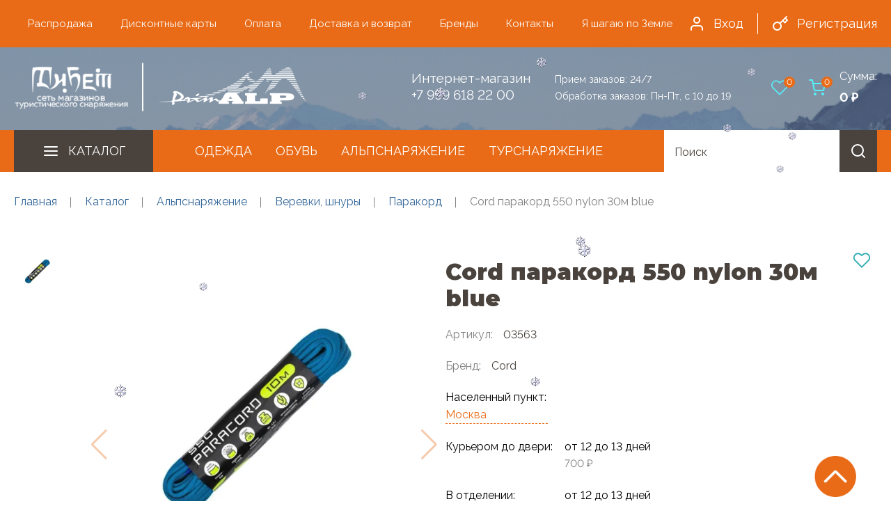

--- FILE ---
content_type: text/html; charset=UTF-8
request_url: https://primalp.com/catalog/parakord/cord_parakord_550_nylon_30m_blue/
body_size: 20532
content:
<!DOCTYPE html>
<html lang="ru">
<head>
	<meta name="viewport" content="width=device-width, initial-scale=1">
	<title>Cord паракорд 550 nylon 30м blue купить по выгодной цене в интернет-магазине Тибет.
</title>
	<meta name="google-site-verification" content="31EVO3XAEiFUQ_tkd7W1raeMPoKP5tSmi6Hd57WvtU8">
	<!-- Favicon -->


<link rel="icon" type="image/svg+xml" href="/favicon.svg">

<meta name="msapplication-TileColor" content="#ea7e02">
<meta name="msapplication-TileImage" content="/upload/dev2fun.imagecompress/webp/mstile-144x144.webp">
<meta name="theme-color" content="#ea7e02">
	<!-- OG Tags -->
		<meta http-equiv="Content-Type" content="text/html; charset=UTF-8">
<meta name="robots" content="index, follow">
<meta name="keywords" content="Cord паракорд 550 nylon 30м blue, купить Cord паракорд 550 nylon 30м blue, приобрести Cord паракорд 550 nylon 30м blue, Cord паракорд 550 nylon 30м blue в различных цветах, Cord паракорд 550 nylon 30м blue от дистрибьютора">
<meta name="description" content="Купить Cord паракорд 550 nylon 30м blue в магазине Тибет. Цены на Cord паракорд 550 nylon 30м blue на сайте. Широкий ассортимент Cord паракорд 550 nylon 30м blue от надежных производителей в интернет-магазине. Заказывайте на сайте или по телефону 8-999-618-22-00.">
<link rel="canonical" href="/catalog/parakord/cord_parakord_550_nylon_30m_blue/">
<link href="/bitrix/js/ui/bootstrap4/css/bootstrap.css?1664794660182028" type="text/css" rel="stylesheet"/>
<link href="/bitrix/js/ui/design-tokens/dist/ui.design-tokens.css?172284519726358" type="text/css" rel="stylesheet"/>
<link href="/bitrix/js/ui/fonts/opensans/ui.font.opensans.css?16647962002555" type="text/css" rel="stylesheet"/>
<link href="/bitrix/js/main/popup/dist/main.popup.bundle.css?176031944231694" type="text/css" rel="stylesheet"/>
<link href="/bitrix/css/arturgolubev.chatpanel/style.min.css?17126421919366" type="text/css" rel="stylesheet"/>
<link href="/bitrix/templates/primalp/components/bitrix/catalog/primalp/style.css?1732669662853" type="text/css" rel="stylesheet"/>
<link href="/bitrix/templates/primalp/components/bitrix/catalog.element/bootstrap_v4/style.css?173266966326428" type="text/css" rel="stylesheet"/>
<link href="/bitrix/components/bitrix/sale.location.selector.search/templates/.default/style.css?16647963226417" type="text/css" rel="stylesheet"/>
<link href="/bitrix/templates/primalp/components/bitrix/catalog.store.amount/primalp/style.css?17326696792802" type="text/css" rel="stylesheet"/>
<link href="/bitrix/templates/primalp/components/bitrix/sale.basket.basket.line/basket_top/style.css?17326696894790" type="text/css" rel="stylesheet" data-template-style="true"/>
<link href="/bitrix/templates/primalp/components/bitrix/search.title/top/style.css?1732669692774" type="text/css" rel="stylesheet" data-template-style="true"/>
<link href="/bitrix/templates/primalp/components/bitrix/sale.basket.basket.line/basket_bottom/style.css?17326696884790" type="text/css" rel="stylesheet" data-template-style="true"/>
<link href="/bitrix/templates/primalp/template_styles.css?176544038623579" type="text/css" rel="stylesheet" data-template-style="true"/>
<script>if(!window.BX)window.BX={};if(!window.BX.message)window.BX.message=function(mess){if(typeof mess==='object'){for(let i in mess) {BX.message[i]=mess[i];} return true;}};</script>
<script>(window.BX||top.BX).message({"JS_CORE_LOADING":"Загрузка...","JS_CORE_NO_DATA":"- Нет данных -","JS_CORE_WINDOW_CLOSE":"Закрыть","JS_CORE_WINDOW_EXPAND":"Развернуть","JS_CORE_WINDOW_NARROW":"Свернуть в окно","JS_CORE_WINDOW_SAVE":"Сохранить","JS_CORE_WINDOW_CANCEL":"Отменить","JS_CORE_WINDOW_CONTINUE":"Продолжить","JS_CORE_H":"ч","JS_CORE_M":"м","JS_CORE_S":"с","JSADM_AI_HIDE_EXTRA":"Скрыть лишние","JSADM_AI_ALL_NOTIF":"Показать все","JSADM_AUTH_REQ":"Требуется авторизация!","JS_CORE_WINDOW_AUTH":"Войти","JS_CORE_IMAGE_FULL":"Полный размер"});</script>

<script src="/bitrix/js/main/core/core.js?1768551623537531"></script>

<script>BX.Runtime.registerExtension({"name":"main.core","namespace":"BX","loaded":true});</script>
<script>BX.setJSList(["\/bitrix\/js\/main\/core\/core_ajax.js","\/bitrix\/js\/main\/core\/core_promise.js","\/bitrix\/js\/main\/polyfill\/promise\/js\/promise.js","\/bitrix\/js\/main\/loadext\/loadext.js","\/bitrix\/js\/main\/loadext\/extension.js","\/bitrix\/js\/main\/polyfill\/promise\/js\/promise.js","\/bitrix\/js\/main\/polyfill\/find\/js\/find.js","\/bitrix\/js\/main\/polyfill\/includes\/js\/includes.js","\/bitrix\/js\/main\/polyfill\/matches\/js\/matches.js","\/bitrix\/js\/ui\/polyfill\/closest\/js\/closest.js","\/bitrix\/js\/main\/polyfill\/fill\/main.polyfill.fill.js","\/bitrix\/js\/main\/polyfill\/find\/js\/find.js","\/bitrix\/js\/main\/polyfill\/matches\/js\/matches.js","\/bitrix\/js\/main\/polyfill\/core\/dist\/polyfill.bundle.js","\/bitrix\/js\/main\/core\/core.js","\/bitrix\/js\/main\/polyfill\/intersectionobserver\/js\/intersectionobserver.js","\/bitrix\/js\/main\/lazyload\/dist\/lazyload.bundle.js","\/bitrix\/js\/main\/polyfill\/core\/dist\/polyfill.bundle.js","\/bitrix\/js\/main\/parambag\/dist\/parambag.bundle.js"]);
</script>
<script>BX.Runtime.registerExtension({"name":"ui.dexie","namespace":"BX.DexieExport","loaded":true});</script>
<script>BX.Runtime.registerExtension({"name":"fc","namespace":"window","loaded":true});</script>
<script>BX.Runtime.registerExtension({"name":"jquery3","namespace":"window","loaded":true});</script>
<script>BX.Runtime.registerExtension({"name":"ui.bootstrap4","namespace":"window","loaded":true});</script>
<script>BX.Runtime.registerExtension({"name":"ui.design-tokens","namespace":"window","loaded":true});</script>
<script>BX.Runtime.registerExtension({"name":"ui.fonts.opensans","namespace":"window","loaded":true});</script>
<script>BX.Runtime.registerExtension({"name":"main.popup","namespace":"BX.Main","loaded":true});</script>
<script>BX.Runtime.registerExtension({"name":"popup","namespace":"window","loaded":true});</script>
<script type="extension/settings" data-extension="currency.currency-core">{"region":"ru"}</script>
<script>BX.Runtime.registerExtension({"name":"currency.currency-core","namespace":"BX.Currency","loaded":true});</script>
<script>BX.Runtime.registerExtension({"name":"currency","namespace":"window","loaded":true});</script>
<script>(window.BX||top.BX).message({"LANGUAGE_ID":"ru","FORMAT_DATE":"DD.MM.YYYY","FORMAT_DATETIME":"DD.MM.YYYY HH:MI:SS","COOKIE_PREFIX":"BITRIX_SM","SERVER_TZ_OFFSET":"10800","UTF_MODE":"Y","SITE_ID":"s1","SITE_DIR":"\/","USER_ID":"","SERVER_TIME":1769043840,"USER_TZ_OFFSET":14400,"USER_TZ_AUTO":"Y","bitrix_sessid":"76bfb1bbe14adbde180ef528597cd16f"});</script>


<script src="/bitrix/js/ui/dexie/dist/dexie.bundle.js?1760319537218847"></script>
<script src="/bitrix/js/main/core/core_frame_cache.js?176855162316019"></script>
<script src="/bitrix/js/main/jquery/jquery-3.6.0.min.js?166479627489501"></script>
<script src="/bitrix/js/ui/bootstrap4/js/bootstrap.js?1664794660123765"></script>
<script src="/bitrix/js/sale/core_ui_widget.js?166479465811663"></script>
<script src="/bitrix/js/sale/core_ui_etc.js?166479465810079"></script>
<script src="/bitrix/js/sale/core_ui_autocomplete.js?166479465833053"></script>
<script src="/bitrix/js/main/popup/dist/main.popup.bundle.js?1768551623120171"></script>
<script src="/bitrix/js/currency/currency-core/dist/currency-core.bundle.js?17228450708800"></script>
<script src="/bitrix/js/currency/core_currency.js?17228450701181"></script>
<script src="/bitrix/js/arturgolubev.chatpanel/script.js?17126421918911"></script>
<script>
					(function () {
						"use strict";

						var counter = function ()
						{
							var cookie = (function (name) {
								var parts = ("; " + document.cookie).split("; " + name + "=");
								if (parts.length == 2) {
									try {return JSON.parse(decodeURIComponent(parts.pop().split(";").shift()));}
									catch (e) {}
								}
							})("BITRIX_CONVERSION_CONTEXT_s1");

							if (cookie && cookie.EXPIRE >= BX.message("SERVER_TIME"))
								return;

							var request = new XMLHttpRequest();
							request.open("POST", "/bitrix/tools/conversion/ajax_counter.php", true);
							request.setRequestHeader("Content-type", "application/x-www-form-urlencoded");
							request.send(
								"SITE_ID="+encodeURIComponent("s1")+
								"&sessid="+encodeURIComponent(BX.bitrix_sessid())+
								"&HTTP_REFERER="+encodeURIComponent(document.referrer)
							);
						};

						if (window.frameRequestStart === true)
							BX.addCustomEvent("onFrameDataReceived", counter);
						else
							BX.ready(counter);
					})();
				</script>
<!-- dev2fun module opengraph -->
<meta property="og:title" content="Cord паракорд 550 nylon 30м blue купить по выгодной цене в интернет-магазине Тибет.
"/>
<meta property="og:description" content="Купить Cord паракорд 550 nylon 30м blue в магазине Тибет. Цены на Cord паракорд 550 nylon 30м blue на сайте. Широкий ассортимент Cord паракорд 550 nylon 30м blu..."/>
<meta property="og:url" content="https://primalp.com/catalog/parakord/cord_parakord_550_nylon_30m_blue/"/>
<meta property="og:type" content="website"/>
<meta property="og:site_name" content="PrimAlp.com"/>
<meta property="og:image" content="https://primalp.com/upload/dev2fun.imagecompress/webp/iblock/535/b4mv2x911bo38wxgr3onm05ynh35ypj6.webp"/>
<meta property="og:image:type" content="image/webp"/>
<meta property="og:image:width" content="700"/>
<meta property="og:image:height" content="700"/>
<!-- /dev2fun module opengraph -->



<script src="/bitrix/templates/primalp/components/bitrix/sale.basket.basket.line/basket_top/script.js?17326696895335"></script>
<script src="/bitrix/components/bitrix/search.title/script.js?176855123410573"></script>
<script src="/bitrix/templates/primalp/components/bitrix/sale.basket.basket.line/basket_bottom/script.js?17326696885335"></script>
<script src="/bitrix/templates/primalp/components/bitrix/catalog.element/bootstrap_v4/script.js?173266966389792"></script>
<script src="/bitrix/components/bitrix/sale.location.selector.search/templates/.default/script.js?170010018511539"></script>
<script src="/bitrix/templates/primalp/components/bitrix/catalog.store.amount/primalp/script.js?17326696791401"></script>

	<link rel="preconnect" href="//fonts.googleapis.com">
	<link rel="preconnect" href="//fonts.gstatic.com" crossorigin>
	<link href="//fonts.googleapis.com/css2?family=Montserrat:wght@400;900&family=Raleway:wght@400;700&display=swap" rel="stylesheet"> 
	<!-- Main CSS -->
	<link rel="stylesheet" href="/bitrix/templates/primalp/css/main.css">
	<script src="/bitrix/templates/primalp/js/offers.js"></script>

<!-- Yandex.Metrika counter -->
<script>
    (function(m,e,t,r,i,k,a){
        m[i]=m[i]||function(){(m[i].a=m[i].a||[]).push(arguments)};
        m[i].l=1*new Date();
        for (var j = 0; j < document.scripts.length; j++) {if (document.scripts[j].src === r) { return; }}
        k=e.createElement(t),a=e.getElementsByTagName(t)[0],k.async=1,k.src=r,a.parentNode.insertBefore(k,a)
    })(window, document,'script','https://mc.yandex.ru/metrika/tag.js?id=93294358', 'ym');
 
    ym(93294358, 'init', {ssr:true, webvisor:true, clickmap:true, ecommerce:"dataLayer", accurateTrackBounce:true, trackLinks:true});
	window.dataLayer = window.dataLayer || [];
</script>
<!-- /Yandex.Metrika counter -->


</head>
<!-- Header -->
<body>
	<noscript><div><img src="https://mc.yandex.ru/watch/93294358" style="position:absolute; left:-9999px;" alt=""></div></noscript>
	<div class="main">
		<div id="panel"></div>
		<header id="header" class="header">
						<div class="header-nav">
				<div class="container">
					<div class="header-wrap" itemscope itemtype="//schema.org/SiteNavigationElement">
												
<ul class="header-menu" itemscope itemtype="//schema.org/ItemList">
						<li itemprop="itemListElement" itemscope itemtype="//schema.org/ItemList"><a itemprop="url" href="/catalog/sale/">Распродажа</a><meta itemprop="name" content="Распродажа"></li>
								<li itemprop="itemListElement" itemscope itemtype="//schema.org/ItemList"><a itemprop="url" href="/diskontnye-karty/">Дисконтные карты</a><meta itemprop="name" content="Дисконтные карты"></li>
								<li itemprop="itemListElement" itemscope itemtype="//schema.org/ItemList"><a itemprop="url" href="/payment/">Оплата</a><meta itemprop="name" content="Оплата"></li>
								<li itemprop="itemListElement" itemscope itemtype="//schema.org/ItemList"><a itemprop="url" href="/delivery/">Доставка и возврат</a><meta itemprop="name" content="Доставка и возврат"></li>
								<li itemprop="itemListElement" itemscope itemtype="//schema.org/ItemList"><a itemprop="url" href="/brands/">Бренды</a><meta itemprop="name" content="Бренды"></li>
								<li itemprop="itemListElement" itemscope itemtype="//schema.org/ItemList"><a itemprop="url" href="/contacts/">Контакты</a><meta itemprop="name" content="Контакты"></li>
								<li itemprop="itemListElement" itemscope itemtype="//schema.org/ItemList"><a itemprop="url" href="/ya-shagayu-po-zemle/">Я шагаю по Земле</a><meta itemprop="name" content="Я шагаю по Земле"></li>
			</ul>						<div class="header-account">
															<a href="/auth/" class="header-account__enter">
									<img src="/bitrix/templates/primalp/img/icons/user.svg" alt="Пользователь">
									Вход
								</a>
								<a href="/auth/?register=yes" class="header-account__reg">
									<img src="/bitrix/templates/primalp/img/icons/key.svg" alt="Ключ">
									Регистрация
								</a>
														</div>	
					</div>
				</div>
			</div>
			<div class="container">
				<div class="header-info">
					<div class="hamburger">
						<span class="bar bar1"></span>
						<span class="bar bar2"></span>
						<span class="bar bar3"></span>
					</div>
					<a href="/" class="logo">
						<img src="/upload/dev2fun.imagecompress/webp/bitrix/templates/primalp/img/logo_head.webp" alt="Тибет - сеть магазинов туристического снаряжения">					</a>
					<div class="header-cont">
																		
												<div class="static_phones">
							<div class="inet_phone">
								Интернет-магазин<br><a rel="nofollow noopener" href="tel:79996182200">+7 999 618 22 00</a>							</div>
							<div class="text">
								Прием заказов: 24/7<br>
								Обработка заказов: Пн-Пт, с 10 до 19
							</div>
						</div>
					</div>
										<div class="wish_count">
						<a href="/wishlist">
							<img src="/upload/dev2fun.imagecompress/webp/bitrix/templates/primalp/img/heart-24.webp" alt="">
							<span>0</span>
						</a>
					</div>
					<div class="cart">
						<script>
var bx_basketFKauiI = new BitrixSmallCart;
</script>
<!--'start_frame_cache_bx_basketFKauiI'--><a href="/personal/cart/" class="cart__wrap">
	<img src="/bitrix/templates/primalp/img/icons/cart.svg" alt="Корзина">
	<span>0</span>
</a>
<div class="cart__summ">
	<span>Сумма:</span>
	0 &#8381;</div>
<!--'end_frame_cache_bx_basketFKauiI'--><script>
	bx_basketFKauiI.siteId       = 's1';
	bx_basketFKauiI.cartId       = 'bx_basketFKauiI';
	bx_basketFKauiI.ajaxPath     = '/bitrix/components/bitrix/sale.basket.basket.line/ajax.php';
	bx_basketFKauiI.templateName = 'basket_top';
	bx_basketFKauiI.arParams     =  {'PATH_TO_BASKET':'/personal/cart/','PATH_TO_PERSONAL':'/personal/','SHOW_PERSONAL_LINK':'N','SHOW_NUM_PRODUCTS':'Y','SHOW_TOTAL_PRICE':'Y','SHOW_PRODUCTS':'N','POSITION_FIXED':'N','POSITION_HORIZONTAL':'right','POSITION_VERTICAL':'top','SHOW_AUTHOR':'N','PATH_TO_REGISTER':'/login/','PATH_TO_PROFILE':'/personal/','CACHE_TYPE':'A','PATH_TO_ORDER':'/personal/order/make/','HIDE_ON_BASKET_PAGES':'Y','SHOW_EMPTY_VALUES':'Y','SHOW_REGISTRATION':'N','PATH_TO_AUTHORIZE':'/login/','SHOW_DELAY':'Y','SHOW_NOTAVAIL':'Y','SHOW_IMAGE':'Y','SHOW_PRICE':'Y','SHOW_SUMMARY':'Y','MAX_IMAGE_SIZE':'70','AJAX':'N','~PATH_TO_BASKET':'/personal/cart/','~PATH_TO_PERSONAL':'/personal/','~SHOW_PERSONAL_LINK':'N','~SHOW_NUM_PRODUCTS':'Y','~SHOW_TOTAL_PRICE':'Y','~SHOW_PRODUCTS':'N','~POSITION_FIXED':'N','~POSITION_HORIZONTAL':'right','~POSITION_VERTICAL':'top','~SHOW_AUTHOR':'N','~PATH_TO_REGISTER':'/login/','~PATH_TO_PROFILE':'/personal/','~CACHE_TYPE':'A','~PATH_TO_ORDER':'/personal/order/make/','~HIDE_ON_BASKET_PAGES':'Y','~SHOW_EMPTY_VALUES':'Y','~SHOW_REGISTRATION':'N','~PATH_TO_AUTHORIZE':'/login/','~SHOW_DELAY':'Y','~SHOW_NOTAVAIL':'Y','~SHOW_IMAGE':'Y','~SHOW_PRICE':'Y','~SHOW_SUMMARY':'Y','~MAX_IMAGE_SIZE':'70','~AJAX':'N','cartId':'bx_basketFKauiI'}; // TODO \Bitrix\Main\Web\Json::encode
	bx_basketFKauiI.closeMessage = 'Скрыть';
	bx_basketFKauiI.openMessage  = 'Раскрыть';
	bx_basketFKauiI.activate();
</script>						
					</div>
				</div>
			</div>
						<div class="header-cat">
				<div class="container">
					<div class="cat-wrap" itemscope itemtype="//schema.org/SiteNavigationElement">

											<ul class="cat-list" itemscope itemtype="//schema.org/ItemList">
	<li>
		<img src="/bitrix/templates/primalp/img/icons/hamb.svg" alt="Каталог">
		<a href="javascript:void(0)"> 
			Каталог
		</a>
	
	<ul class='sub-menu'>
	<li itemprop="itemListElement" itemscope itemtype="//schema.org/ItemList" id="bx_4145281613_508"><a itemprop="url" href="/catalog/alpsnaryazhenie/">Альпснаряжение</a><meta itemprop="name" content="Альпснаряжение">			<div class='openarrow'></div>
			
		<ul class='sub-menu-block'><li class='close'></li>
		<li itemprop="itemListElement" itemscope itemtype="//schema.org/ItemList" id="bx_4145281613_561"><a itemprop="url" href="/catalog/sistemy_strakhovochnye/">Системы страховочные</a><meta itemprop="name" content="Системы страховочные">
			<ul class='sub-menu-subblock'>
			<li itemprop="itemListElement" itemscope itemtype="//schema.org/ItemList" id="bx_4145281613_562"><a itemprop="url" href="/catalog/besedki/">Беседки</a><meta itemprop="name" content="Беседки"></li>
			<li itemprop="itemListElement" itemscope itemtype="//schema.org/ItemList" id="bx_4145281613_566"><a itemprop="url" href="/catalog/sistemy_polnye/">Системы полные</a><meta itemprop="name" content="Системы полные"></li>
			<li itemprop="itemListElement" itemscope itemtype="//schema.org/ItemList" id="bx_4145281613_563"><a itemprop="url" href="/catalog/grudnye_obvyazki/">Грудные обвязки</a><meta itemprop="name" content="Грудные обвязки"></li>
			<li itemprop="itemListElement" itemscope itemtype="//schema.org/ItemList" id="bx_4145281613_564"><a itemprop="url" href="/catalog/razgruzki/">Разгрузки</a><meta itemprop="name" content="Разгрузки"></li>
			<li itemprop="itemListElement" itemscope itemtype="//schema.org/ItemList" id="bx_4145281613_565"><a itemprop="url" href="/catalog/sideniya/">Сиденье</a><meta itemprop="name" content="Сиденье"></li>
			</ul>
		
		</li>
		<li itemprop="itemListElement" itemscope itemtype="//schema.org/ItemList" id="bx_4145281613_567"><a itemprop="url" href="/catalog/skalnoe_snaryazhenie/">Скальное снаряжение</a><meta itemprop="name" content="Скальное снаряжение">
			<ul class='sub-menu-subblock'>
			<li itemprop="itemListElement" itemscope itemtype="//schema.org/ItemList" id="bx_4145281613_568"><a itemprop="url" href="/catalog/zakladnye_elementy/">Закладные элементы</a><meta itemprop="name" content="Закладные элементы">
				<ul class='sub-menu-subblock'>
				<li itemprop="itemListElement" itemscope itemtype="//schema.org/ItemList" id="bx_4145281613_570"><a itemprop="url" href="/catalog/geksy/">Гексы</a><meta itemprop="name" content="Гексы"></li>
				<li itemprop="itemListElement" itemscope itemtype="//schema.org/ItemList" id="bx_4145281613_571"><a itemprop="url" href="/catalog/stopery/">Стоперы</a><meta itemprop="name" content="Стоперы"></li>
				<li itemprop="itemListElement" itemscope itemtype="//schema.org/ItemList" id="bx_4145281613_572"><a itemprop="url" href="/catalog/frendy/">Френды</a><meta itemprop="name" content="Френды"></li>
				</ul>
			
			</li>
			<li itemprop="itemListElement" itemscope itemtype="//schema.org/ItemList" id="bx_4145281613_573"><a itemprop="url" href="/catalog/molotki_proboyniki/">Молотки, пробойники</a><meta itemprop="name" content="Молотки, пробойники"></li>
			<li itemprop="itemListElement" itemscope itemtype="//schema.org/ItemList" id="bx_4145281613_575"><a itemprop="url" href="/catalog/skalnye_kryuchya/">Скальные крючья</a><meta itemprop="name" content="Скальные крючья"></li>
			<li itemprop="itemListElement" itemscope itemtype="//schema.org/ItemList" id="bx_4145281613_576"><a itemprop="url" href="/catalog/ekstraktory/">Экстракторы</a><meta itemprop="name" content="Экстракторы"></li>
			</ul>
		
		</li>
		<li itemprop="itemListElement" itemscope itemtype="//schema.org/ItemList" id="bx_4145281613_534"><a itemprop="url" href="/catalog/ledovoe_snaryazhenie/">Ледовое снаряжение</a><meta itemprop="name" content="Ледовое снаряжение">
			<ul class='sub-menu-subblock'>
			<li itemprop="itemListElement" itemscope itemtype="//schema.org/ItemList" id="bx_4145281613_535"><a itemprop="url" href="/catalog/klyuvy/">Клювы</a><meta itemprop="name" content="Клювы"></li>
			<li itemprop="itemListElement" itemscope itemtype="//schema.org/ItemList" id="bx_4145281613_536"><a itemprop="url" href="/catalog/ledobury/">Ледобуры</a><meta itemprop="name" content="Ледобуры"></li>
			<li itemprop="itemListElement" itemscope itemtype="//schema.org/ItemList" id="bx_4145281613_538"><a itemprop="url" href="/catalog/ledoruby_ledovye_molotki/">Ледорубы, ледовые молотки</a><meta itemprop="name" content="Ледорубы, ледовые молотки"></li>
			<li itemprop="itemListElement" itemscope itemtype="//schema.org/ItemList" id="bx_4145281613_539"><a itemprop="url" href="/catalog/chekhly_temlyaki_zashchita/">Чехлы, темляки, защита</a><meta itemprop="name" content="Чехлы, темляки, защита"></li>
			<li itemprop="itemListElement" itemscope itemtype="//schema.org/ItemList" id="bx_4145281613_537"><a itemprop="url" href="/catalog/ledovoe_snaryazhenie_prochee/">Ледовое снаряжение прочее</a><meta itemprop="name" content="Ледовое снаряжение прочее"></li>
			</ul>
		
		</li>
		<li itemprop="itemListElement" itemscope itemtype="//schema.org/ItemList" id="bx_4145281613_516"><a itemprop="url" href="/catalog/karabiny/">Карабины</a><meta itemprop="name" content="Карабины">
			<ul class='sub-menu-subblock'>
			<li itemprop="itemListElement" itemscope itemtype="//schema.org/ItemList" id="bx_4145281613_517"><a itemprop="url" href="/catalog/montazhnye_karabiny/">Монтажные карабины</a><meta itemprop="name" content="Монтажные карабины"></li>
			<li itemprop="itemListElement" itemscope itemtype="//schema.org/ItemList" id="bx_4145281613_518"><a itemprop="url" href="/catalog/muftovannye_karabiny/">Муфтованные карабины</a><meta itemprop="name" content="Муфтованные карабины">
				<ul class='sub-menu-subblock'>
				<li itemprop="itemListElement" itemscope itemtype="//schema.org/ItemList" id="bx_4145281613_519"><a itemprop="url" href="/catalog/karabiny_s_avtomaticheskoy_muftoy/">Карабины с автоматической муфтой</a><meta itemprop="name" content="Карабины с автоматической муфтой"></li>
				<li itemprop="itemListElement" itemscope itemtype="//schema.org/ItemList" id="bx_4145281613_520"><a itemprop="url" href="/catalog/karabiny_s_rezbovoy_muftoy/">Карабины с резьбовой муфтой</a><meta itemprop="name" content="Карабины с резьбовой муфтой"></li>
				</ul>
			
			</li>
			<li itemprop="itemListElement" itemscope itemtype="//schema.org/ItemList" id="bx_4145281613_521"><a itemprop="url" href="/catalog/nemuftovannye_karabiny/">Немуфтованные карабины</a><meta itemprop="name" content="Немуфтованные карабины"></li>
			<li itemprop="itemListElement" itemscope itemtype="//schema.org/ItemList" id="bx_4145281613_523"><a itemprop="url" href="/catalog/soedinitelnye_zvenya_koltsa/">Соединительные звенья, кольца</a><meta itemprop="name" content="Соединительные звенья, кольца"></li>
			<li itemprop="itemListElement" itemscope itemtype="//schema.org/ItemList" id="bx_4145281613_522"><a itemprop="url" href="/catalog/razvesochnye_karabiny/">Развесочные карабины</a><meta itemprop="name" content="Развесочные карабины"></li>
			<li itemprop="itemListElement" itemscope itemtype="//schema.org/ItemList" id="bx_4145281613_524"><a itemprop="url" href="/catalog/fiksatory_karabina/">Фиксаторы карабина</a><meta itemprop="name" content="Фиксаторы карабина"></li>
			</ul>
		
		</li>
		<li itemprop="itemListElement" itemscope itemtype="//schema.org/ItemList" id="bx_4145281613_549"><a itemprop="url" href="/catalog/ottyazhki_petli_usy_stropy/">Оттяжки, петли, усы, стропы</a><meta itemprop="name" content="Оттяжки, петли, усы, стропы">
			<ul class='sub-menu-subblock'>
			<li itemprop="itemListElement" itemscope itemtype="//schema.org/ItemList" id="bx_4145281613_550"><a itemprop="url" href="/catalog/gibkie_ankernye_linii/">Гибкие анкерные линии</a><meta itemprop="name" content="Гибкие анкерные линии"></li>
			<li itemprop="itemListElement" itemscope itemtype="//schema.org/ItemList" id="bx_4145281613_551"><a itemprop="url" href="/catalog/lesenki_pedali_podderzhki/">Лесенки, педали, поддержки</a><meta itemprop="name" content="Лесенки, педали, поддержки"></li>
			<li itemprop="itemListElement" itemscope itemtype="//schema.org/ItemList" id="bx_4145281613_552"><a itemprop="url" href="/catalog/ottyazhki_petli/">Оттяжки, петли</a><meta itemprop="name" content="Оттяжки, петли">
				<ul class='sub-menu-subblock'>
				<li itemprop="itemListElement" itemscope itemtype="//schema.org/ItemList" id="bx_4145281613_553"><a itemprop="url" href="/catalog/ottyazhki_bez_karabinov/">Оттяжки без карабинов</a><meta itemprop="name" content="Оттяжки без карабинов"></li>
				<li itemprop="itemListElement" itemscope itemtype="//schema.org/ItemList" id="bx_4145281613_554"><a itemprop="url" href="/catalog/ottyazhki_s_karabinami/">Оттяжки с карабинами</a><meta itemprop="name" content="Оттяжки с карабинами"></li>
				<li itemprop="itemListElement" itemscope itemtype="//schema.org/ItemList" id="bx_4145281613_555"><a itemprop="url" href="/catalog/petli/">Петли</a><meta itemprop="name" content="Петли"></li>
				<li itemprop="itemListElement" itemscope itemtype="//schema.org/ItemList" id="bx_4145281613_556"><a itemprop="url" href="/catalog/stantsii_gotovye/">Станции готовые</a><meta itemprop="name" content="Станции готовые"></li>
				</ul>
			
			</li>
			<li itemprop="itemListElement" itemscope itemtype="//schema.org/ItemList" id="bx_4145281613_558"><a itemprop="url" href="/catalog/usy_samostrakhovki_stropy/">Усы самостраховки, стропы</a><meta itemprop="name" content="Усы самостраховки, стропы"></li>
			<li itemprop="itemListElement" itemscope itemtype="//schema.org/ItemList" id="bx_4145281613_557"><a itemprop="url" href="/catalog/podderzhki_krolya_/">Поддержки кроля </a><meta itemprop="name" content="Поддержки кроля "></li>
			</ul>
		
		</li>
		<li itemprop="itemListElement" itemscope itemtype="//schema.org/ItemList" id="bx_4145281613_525"><a itemprop="url" href="/catalog/kaski_/">Каски </a><meta itemprop="name" content="Каски ">
			<ul class='sub-menu-subblock'>
			<li itemprop="itemListElement" itemscope itemtype="//schema.org/ItemList" id="bx_4145281613_526"><a itemprop="url" href="/catalog/aksessuary_k_kaskam/">Аксессуары к каскам</a><meta itemprop="name" content="Аксессуары к каскам"></li>
			<li itemprop="itemListElement" itemscope itemtype="//schema.org/ItemList" id="bx_4145281613_527"><a itemprop="url" href="/catalog/promyshlennye/">Промышленные</a><meta itemprop="name" content="Промышленные"></li>
			<li itemprop="itemListElement" itemscope itemtype="//schema.org/ItemList" id="bx_4145281613_528"><a itemprop="url" href="/catalog/sportivnye/">Спортивные</a><meta itemprop="name" content="Спортивные"></li>
			</ul>
		
		</li>
		<li itemprop="itemListElement" itemscope itemtype="//schema.org/ItemList" id="bx_4145281613_543"><a itemprop="url" href="/catalog/magneziya/">Магнезия</a><meta itemprop="name" content="Магнезия"></li>
		<li itemprop="itemListElement" itemscope itemtype="//schema.org/ItemList" id="bx_4145281613_579"><a itemprop="url" href="/catalog/strakhovochnye_i_spuskovye_ustroystva/">Страховочные и спусковые устройства</a><meta itemprop="name" content="Страховочные и спусковые устройства"></li>
		<li itemprop="itemListElement" itemscope itemtype="//schema.org/ItemList" id="bx_4145281613_510"><a itemprop="url" href="/catalog/bloki_roliki/">Блоки, ролики</a><meta itemprop="name" content="Блоки, ролики"></li>
		<li itemprop="itemListElement" itemscope itemtype="//schema.org/ItemList" id="bx_4145281613_509"><a itemprop="url" href="/catalog/bauly_transportnye/">Баулы транспортные</a><meta itemprop="name" content="Баулы транспортные"></li>
		<li itemprop="itemListElement" itemscope itemtype="//schema.org/ItemList" id="bx_4145281613_511"><a itemprop="url" href="/catalog/verevki_shnury/">Веревки, шнуры</a><meta itemprop="name" content="Веревки, шнуры">
			<ul class='sub-menu-subblock'>
			<li itemprop="itemListElement" itemscope itemtype="//schema.org/ItemList" id="bx_4145281613_512"><a itemprop="url" href="/catalog/dinamicheskie/">Динамические</a><meta itemprop="name" content="Динамические"></li>
			<li itemprop="itemListElement" itemscope itemtype="//schema.org/ItemList" id="bx_4145281613_513"><a itemprop="url" href="/catalog/parakord/">Паракорд</a><meta itemprop="name" content="Паракорд"></li>
			<li itemprop="itemListElement" itemscope itemtype="//schema.org/ItemList" id="bx_4145281613_514"><a itemprop="url" href="/catalog/staticheskie/">Статические</a><meta itemprop="name" content="Статические"></li>
			</ul>
		
		</li>
		<li itemprop="itemListElement" itemscope itemtype="//schema.org/ItemList" id="bx_4145281613_515"><a itemprop="url" href="/catalog/zazhimy/">Зажимы</a><meta itemprop="name" content="Зажимы"></li>
		<li itemprop="itemListElement" itemscope itemtype="//schema.org/ItemList" id="bx_4145281613_529"><a itemprop="url" href="/catalog/koshki_alpinistskie/">Кошки альпинистские</a><meta itemprop="name" content="Кошки альпинистские">
			<ul class='sub-menu-subblock'>
			<li itemprop="itemListElement" itemscope itemtype="//schema.org/ItemList" id="bx_4145281613_530"><a itemprop="url" href="/catalog/aksessuary_k_koshkam_alpinistskim/">Аксессуары к кошкам альпинистским</a><meta itemprop="name" content="Аксессуары к кошкам альпинистским"></li>
			</ul>
		
		</li>
		<li itemprop="itemListElement" itemscope itemtype="//schema.org/ItemList" id="bx_4145281613_531"><a itemprop="url" href="/catalog/lavinnoe_snaryazhenie/">Лавинное снаряжение</a><meta itemprop="name" content="Лавинное снаряжение">
			<ul class='sub-menu-subblock'>
			<li itemprop="itemListElement" itemscope itemtype="//schema.org/ItemList" id="bx_4145281613_533"><a itemprop="url" href="/catalog/lopaty/">Лопаты</a><meta itemprop="name" content="Лопаты"></li>
			</ul>
		
		</li>
		<li itemprop="itemListElement" itemscope itemtype="//schema.org/ItemList" id="bx_4145281613_544"><a itemprop="url" href="/catalog/meshochki_dlya_magnezii/">Мешочки для магнезии</a><meta itemprop="name" content="Мешочки для магнезии"></li>
		<li itemprop="itemListElement" itemscope itemtype="//schema.org/ItemList" id="bx_4145281613_545"><a itemprop="url" href="/catalog/oborudovanie_dlya_skalolaznogo_stenda/">Оборудование для скалолазного стенда</a><meta itemprop="name" content="Оборудование для скалолазного стенда">
			<ul class='sub-menu-subblock'>
			<li itemprop="itemListElement" itemscope itemtype="//schema.org/ItemList" id="bx_4145281613_547"><a itemprop="url" href="/catalog/zatsepy/">Зацепы</a><meta itemprop="name" content="Зацепы"></li>
			<li itemprop="itemListElement" itemscope itemtype="//schema.org/ItemList" id="bx_4145281613_548"><a itemprop="url" href="/catalog/raznoe/">Разное</a><meta itemprop="name" content="Разное"></li>
			</ul>
		
		</li>
		<li itemprop="itemListElement" itemscope itemtype="//schema.org/ItemList" id="bx_4145281613_559"><a itemprop="url" href="/catalog/perchatki_dlya_verevki/">Перчатки для веревки</a><meta itemprop="name" content="Перчатки для веревки"></li>
		<li itemprop="itemListElement" itemscope itemtype="//schema.org/ItemList" id="bx_4145281613_560"><a itemprop="url" href="/catalog/protektory_dlya_verevki/">Протекторы для веревки</a><meta itemprop="name" content="Протекторы для веревки"></li>
		<li itemprop="itemListElement" itemscope itemtype="//schema.org/ItemList" id="bx_4145281613_577"><a itemprop="url" href="/catalog/sleklayn_/">Слэклайн </a><meta itemprop="name" content="Слэклайн "></li>
		<li itemprop="itemListElement" itemscope itemtype="//schema.org/ItemList" id="bx_4145281613_578"><a itemprop="url" href="/catalog/spetsialnoe_i_spasatelnoe_snaryazhenie/">Специальное и спасательное снаряжение</a><meta itemprop="name" content="Специальное и спасательное снаряжение"></li>
		<li itemprop="itemListElement" itemscope itemtype="//schema.org/ItemList" id="bx_4145281613_580"><a itemprop="url" href="/catalog/sumki_dlya_verevki_/">Сумки для веревки </a><meta itemprop="name" content="Сумки для веревки "></li>
		<li itemprop="itemListElement" itemscope itemtype="//schema.org/ItemList" id="bx_4145281613_581"><a itemprop="url" href="/catalog/sumki_dlya_snaryazheniya/">Сумки для снаряжения</a><meta itemprop="name" content="Сумки для снаряжения"></li>
		<li itemprop="itemListElement" itemscope itemtype="//schema.org/ItemList" id="bx_4145281613_582"><a itemprop="url" href="/catalog/takelazhnoe_oborudovanie/">Такелажное оборудование</a><meta itemprop="name" content="Такелажное оборудование"></li>
		<li itemprop="itemListElement" itemscope itemtype="//schema.org/ItemList" id="bx_4145281613_583"><a itemprop="url" href="/catalog/shlyamburnoe_oborudovanie/">Шлямбурное оборудование</a><meta itemprop="name" content="Шлямбурное оборудование"></li>
		</ul>
	
	</li>
	<li itemprop="itemListElement" itemscope itemtype="//schema.org/ItemList" id="bx_4145281613_584"><a itemprop="url" href="/catalog/obuv/">Обувь</a><meta itemprop="name" content="Обувь">			<div class='openarrow'></div>
			
		<ul class='sub-menu-block'><li class='close'></li>
		<li itemprop="itemListElement" itemscope itemtype="//schema.org/ItemList" id="bx_4145281613_588"><a itemprop="url" href="/catalog/alpinistskie_botinki/">Альпинистские ботинки</a><meta itemprop="name" content="Альпинистские ботинки"></li>
		<li itemprop="itemListElement" itemscope itemtype="//schema.org/ItemList" id="bx_4145281613_597"><a itemprop="url" href="/catalog/trekking/">Треккинг</a><meta itemprop="name" content="Треккинг"></li>
		<li itemprop="itemListElement" itemscope itemtype="//schema.org/ItemList" id="bx_4145281613_591"><a itemprop="url" href="/catalog/krossovki/">Кроссовки</a><meta itemprop="name" content="Кроссовки"></li>
		<li itemprop="itemListElement" itemscope itemtype="//schema.org/ItemList" id="bx_4145281613_590"><a itemprop="url" href="/catalog/zimnyaya_obuv/">Зимняя обувь</a><meta itemprop="name" content="Зимняя обувь"></li>
		<li itemprop="itemListElement" itemscope itemtype="//schema.org/ItemList" id="bx_4145281613_594"><a itemprop="url" href="/catalog/sapogi/">Сапоги</a><meta itemprop="name" content="Сапоги"></li>
		<li itemprop="itemListElement" itemscope itemtype="//schema.org/ItemList" id="bx_4145281613_589"><a itemprop="url" href="/catalog/gamashi/">Гамаши</a><meta itemprop="name" content="Гамаши"></li>
		<li itemprop="itemListElement" itemscope itemtype="//schema.org/ItemList" id="bx_4145281613_585"><a itemprop="url" href="/catalog/aksessuary_dlya_obuvi/">Аксессуары для обуви</a><meta itemprop="name" content="Аксессуары для обуви">
			<ul class='sub-menu-subblock'>
			<li itemprop="itemListElement" itemscope itemtype="//schema.org/ItemList" id="bx_4145281613_586"><a itemprop="url" href="/catalog/stelki/">Стельки</a><meta itemprop="name" content="Стельки"></li>
			<li itemprop="itemListElement" itemscope itemtype="//schema.org/ItemList" id="bx_4145281613_587"><a itemprop="url" href="/catalog/shnurki/">Шнурки</a><meta itemprop="name" content="Шнурки"></li>
			</ul>
		
		</li>
		<li itemprop="itemListElement" itemscope itemtype="//schema.org/ItemList" id="bx_4145281613_596"><a itemprop="url" href="/catalog/tapochki_dlya_vody/">Тапочки для воды</a><meta itemprop="name" content="Тапочки для воды"></li>
		<li itemprop="itemListElement" itemscope itemtype="//schema.org/ItemList" id="bx_4145281613_593"><a itemprop="url" href="/catalog/sandalii_slantsy/">Сандалии, сланцы</a><meta itemprop="name" content="Сандалии, сланцы"></li>
		<li itemprop="itemListElement" itemscope itemtype="//schema.org/ItemList" id="bx_4145281613_592"><a itemprop="url" href="/catalog/obuv_dlya_lagerya/">Обувь для лагеря</a><meta itemprop="name" content="Обувь для лагеря"></li>
		<li itemprop="itemListElement" itemscope itemtype="//schema.org/ItemList" id="bx_4145281613_595"><a itemprop="url" href="/catalog/skalnye_tufli/">Скальные туфли</a><meta itemprop="name" content="Скальные туфли"></li>
		</ul>
	
	</li>
	<li itemprop="itemListElement" itemscope itemtype="//schema.org/ItemList" id="bx_4145281613_598"><a itemprop="url" href="/catalog/odezhda/">Одежда</a><meta itemprop="name" content="Одежда">			<div class='openarrow'></div>
			
		<ul class='sub-menu-block'><li class='close'></li>
		<li itemprop="itemListElement" itemscope itemtype="//schema.org/ItemList" id="bx_4145281613_617"><a itemprop="url" href="/catalog/kurtki/">Куртки для путешествий</a><meta itemprop="name" content="Куртки для путешествий">
			<ul class='sub-menu-subblock'>
			<li itemprop="itemListElement" itemscope itemtype="//schema.org/ItemList" id="bx_4145281613_625"><a itemprop="url" href="/catalog/kurtki_shtormovye/">Куртки штормовые</a><meta itemprop="name" content="Куртки штормовые"></li>
			<li itemprop="itemListElement" itemscope itemtype="//schema.org/ItemList" id="bx_4145281613_623"><a itemprop="url" href="/catalog/kurtki_softshell/">Куртки софтшелл</a><meta itemprop="name" content="Куртки софтшелл"></li>
			<li itemprop="itemListElement" itemscope itemtype="//schema.org/ItemList" id="bx_4145281613_618"><a itemprop="url" href="/catalog/kurtki_vetrozashchitnye/">Куртки ветрозащитные</a><meta itemprop="name" content="Куртки ветрозащитные"></li>
			<li itemprop="itemListElement" itemscope itemtype="//schema.org/ItemList" id="bx_4145281613_621"><a itemprop="url" href="/catalog/kurtki_s_pukhovym_uteplitelem/">Куртки с пуховым утеплителем</a><meta itemprop="name" content="Куртки с пуховым утеплителем"></li>
			<li itemprop="itemListElement" itemscope itemtype="//schema.org/ItemList" id="bx_4145281613_622"><a itemprop="url" href="/catalog/kurtki_s_sinteticheskim_uteplitelem/">Куртки с синтетическим утеплителем</a><meta itemprop="name" content="Куртки с синтетическим утеплителем"></li>
			<li itemprop="itemListElement" itemscope itemtype="//schema.org/ItemList" id="bx_4145281613_620"><a itemprop="url" href="/catalog/kurtki_s_podstezhkoy/">Куртки с подстежкой</a><meta itemprop="name" content="Куртки с подстежкой"></li>
			<li itemprop="itemListElement" itemscope itemtype="//schema.org/ItemList" id="bx_4145281613_619"><a itemprop="url" href="/catalog/kurtki_dlya_lyzh_snouborda/">Куртки для лыж, сноуборда</a><meta itemprop="name" content="Куртки для лыж, сноуборда"></li>
			<li itemprop="itemListElement" itemscope itemtype="//schema.org/ItemList" id="bx_4145281613_624"><a itemprop="url" href="/catalog/kurtki_flisovye/">Куртки флисовые</a><meta itemprop="name" content="Куртки флисовые"></li>
			</ul>
		
		</li>
		<li itemprop="itemListElement" itemscope itemtype="//schema.org/ItemList" id="bx_4145281613_600"><a itemprop="url" href="/catalog/bryuki/">Брюки для путешествий</a><meta itemprop="name" content="Брюки для путешествий">
			<ul class='sub-menu-subblock'>
			<li itemprop="itemListElement" itemscope itemtype="//schema.org/ItemList" id="bx_4145281613_606"><a itemprop="url" href="/catalog/bryuki_shtormovye/">Брюки штормовые</a><meta itemprop="name" content="Брюки штормовые"></li>
			<li itemprop="itemListElement" itemscope itemtype="//schema.org/ItemList" id="bx_4145281613_604"><a itemprop="url" href="/catalog/bryuki_softshell/">Брюки софтшелл</a><meta itemprop="name" content="Брюки софтшелл"></li>
			<li itemprop="itemListElement" itemscope itemtype="//schema.org/ItemList" id="bx_4145281613_602"><a itemprop="url" href="/catalog/bryuki_letnie/">Брюки летние</a><meta itemprop="name" content="Брюки летние"></li>
			<li itemprop="itemListElement" itemscope itemtype="//schema.org/ItemList" id="bx_4145281613_603"><a itemprop="url" href="/catalog/bryuki_s_uteplitelem/">Брюки с утеплителем</a><meta itemprop="name" content="Брюки с утеплителем"></li>
			<li itemprop="itemListElement" itemscope itemtype="//schema.org/ItemList" id="bx_4145281613_601"><a itemprop="url" href="/catalog/bryuki_dlya_zimney_aktivnosti/">Брюки для зимней активности</a><meta itemprop="name" content="Брюки для зимней активности"></li>
			<li itemprop="itemListElement" itemscope itemtype="//schema.org/ItemList" id="bx_4145281613_605"><a itemprop="url" href="/catalog/bryuki_flisovye/">Брюки флисовые</a><meta itemprop="name" content="Брюки флисовые"></li>
			</ul>
		
		</li>
		<li itemprop="itemListElement" itemscope itemtype="//schema.org/ItemList" id="bx_4145281613_639"><a itemprop="url" href="/catalog/futbolki_rubashki_mayki/">Футболки, рубашки, майки</a><meta itemprop="name" content="Футболки, рубашки, майки">
			<ul class='sub-menu-subblock'>
			<li itemprop="itemListElement" itemscope itemtype="//schema.org/ItemList" id="bx_4145281613_640"><a itemprop="url" href="/catalog/mayki/">Майки</a><meta itemprop="name" content="Майки"></li>
			<li itemprop="itemListElement" itemscope itemtype="//schema.org/ItemList" id="bx_4145281613_641"><a itemprop="url" href="/catalog/rubashki/">Рубашки</a><meta itemprop="name" content="Рубашки"></li>
			<li itemprop="itemListElement" itemscope itemtype="//schema.org/ItemList" id="bx_4145281613_643"><a itemprop="url" href="/catalog/futbolki/">Футболки</a><meta itemprop="name" content="Футболки"></li>
			<li itemprop="itemListElement" itemscope itemtype="//schema.org/ItemList" id="bx_4145281613_642"><a itemprop="url" href="/catalog/futbolka_s_dl_rukavom_/">Футболки С Дл. Рукавом </a><meta itemprop="name" content="Футболки С Дл. Рукавом "></li>
			</ul>
		
		</li>
		<li itemprop="itemListElement" itemscope itemtype="//schema.org/ItemList" id="bx_4145281613_628"><a itemprop="url" href="/catalog/perchatki_rukavitsy/">Перчатки, рукавицы</a><meta itemprop="name" content="Перчатки, рукавицы">
			<ul class='sub-menu-subblock'>
			<li itemprop="itemListElement" itemscope itemtype="//schema.org/ItemList" id="bx_4145281613_632"><a itemprop="url" href="/catalog/rukavitsy/">Рукавицы</a><meta itemprop="name" content="Рукавицы"></li>
			<li itemprop="itemListElement" itemscope itemtype="//schema.org/ItemList" id="bx_4145281613_629"><a itemprop="url" href="/catalog/perchatki/">Перчатки</a><meta itemprop="name" content="Перчатки"></li>
			<li itemprop="itemListElement" itemscope itemtype="//schema.org/ItemList" id="bx_4145281613_630"><a itemprop="url" href="/catalog/perchatki_velosipednye/">Перчатки велосипедные</a><meta itemprop="name" content="Перчатки велосипедные"></li>
			</ul>
		
		</li>
		<li itemprop="itemListElement" itemscope itemtype="//schema.org/ItemList" id="bx_4145281613_607"><a itemprop="url" href="/catalog/golovnye_ubory/">Головные уборы</a><meta itemprop="name" content="Головные уборы">
			<ul class='sub-menu-subblock'>
			<li itemprop="itemListElement" itemscope itemtype="//schema.org/ItemList" id="bx_4145281613_611"><a itemprop="url" href="/catalog/shapki_raznye/">Шапки разные</a><meta itemprop="name" content="Шапки разные"></li>
			<li itemprop="itemListElement" itemscope itemtype="//schema.org/ItemList" id="bx_4145281613_613"><a itemprop="url" href="/catalog/sharfy_truby/">Шарфы, трубы</a><meta itemprop="name" content="Шарфы, трубы"></li>
			<li itemprop="itemListElement" itemscope itemtype="//schema.org/ItemList" id="bx_4145281613_610"><a itemprop="url" href="/catalog/beysbolki_panamy/">Бейсболки, панамы</a><meta itemprop="name" content="Бейсболки, панамы"></li>
			<li itemprop="itemListElement" itemscope itemtype="//schema.org/ItemList" id="bx_4145281613_608"><a itemprop="url" href="/catalog/balaklavy_podshlemniki/">Балаклавы, подшлемники</a><meta itemprop="name" content="Балаклавы, подшлемники"></li>
			<li itemprop="itemListElement" itemscope itemtype="//schema.org/ItemList" id="bx_4145281613_612"><a itemprop="url" href="/catalog/shapki_flisovye/">Шапки флисовые</a><meta itemprop="name" content="Шапки флисовые"></li>
			</ul>
		
		</li>
		<li itemprop="itemListElement" itemscope itemtype="//schema.org/ItemList" id="bx_4145281613_644"><a itemprop="url" href="/catalog/shorty_bridzhi_losiny/">Шорты, бриджи, лосины</a><meta itemprop="name" content="Шорты, бриджи, лосины">
			<ul class='sub-menu-subblock'>
			<li itemprop="itemListElement" itemscope itemtype="//schema.org/ItemList" id="bx_4145281613_645"><a itemprop="url" href="/catalog/bridzhi_losiny/">Бриджи, лосины</a><meta itemprop="name" content="Бриджи, лосины"></li>
			<li itemprop="itemListElement" itemscope itemtype="//schema.org/ItemList" id="bx_4145281613_646"><a itemprop="url" href="/catalog/shorty/">Шорты</a><meta itemprop="name" content="Шорты"></li>
			</ul>
		
		</li>
		<li itemprop="itemListElement" itemscope itemtype="//schema.org/ItemList" id="bx_4145281613_638"><a itemprop="url" href="/catalog/tolstovki_pulovery/">Толстовки, Пуловеры</a><meta itemprop="name" content="Толстовки, Пуловеры"></li>
		<li itemprop="itemListElement" itemscope itemtype="//schema.org/ItemList" id="bx_4145281613_615"><a itemprop="url" href="/catalog/zhilety_/">Жилеты </a><meta itemprop="name" content="Жилеты "></li>
		<li itemprop="itemListElement" itemscope itemtype="//schema.org/ItemList" id="bx_4145281613_637"><a itemprop="url" href="/catalog/termobele/">Термобелье</a><meta itemprop="name" content="Термобелье"></li>
		<li itemprop="itemListElement" itemscope itemtype="//schema.org/ItemList" id="bx_4145281613_599"><a itemprop="url" href="/catalog/bele/">Белье</a><meta itemprop="name" content="Белье"></li>
		<li itemprop="itemListElement" itemscope itemtype="//schema.org/ItemList" id="bx_4145281613_616"><a itemprop="url" href="/catalog/kombinezony_polukombinezony/">Комбинезоны, полукомбинезоны</a><meta itemprop="name" content="Комбинезоны, полукомбинезоны"></li>
		<li itemprop="itemListElement" itemscope itemtype="//schema.org/ItemList" id="bx_4145281613_626"><a itemprop="url" href="/catalog/noski/">Носки</a><meta itemprop="name" content="Носки"></li>
		<li itemprop="itemListElement" itemscope itemtype="//schema.org/ItemList" id="bx_4145281613_633"><a itemprop="url" href="/catalog/platya_yubki/">Платья, юбки</a><meta itemprop="name" content="Платья, юбки"></li>
		<li itemprop="itemListElement" itemscope itemtype="//schema.org/ItemList" id="bx_4145281613_634"><a itemprop="url" href="/catalog/poncho_/">Пончо </a><meta itemprop="name" content="Пончо "></li>
		<li itemprop="itemListElement" itemscope itemtype="//schema.org/ItemList" id="bx_4145281613_636"><a itemprop="url" href="/catalog/remni/">Ремни</a><meta itemprop="name" content="Ремни"></li>
		</ul>
	
	</li>
	<li itemprop="itemListElement" itemscope itemtype="//schema.org/ItemList" id="bx_4145281613_647"><a itemprop="url" href="/catalog/tursnaryazhenie_/">Турснаряжение </a><meta itemprop="name" content="Турснаряжение ">			<div class='openarrow'></div>
			
		<ul class='sub-menu-block'><li class='close'></li>
		<li itemprop="itemListElement" itemscope itemtype="//schema.org/ItemList" id="bx_4145281613_696"><a itemprop="url" href="/catalog/palatki/">Палатки для отдыха</a><meta itemprop="name" content="Палатки для отдыха">
			<ul class='sub-menu-subblock'>
			<li itemprop="itemListElement" itemscope itemtype="//schema.org/ItemList" id="bx_4145281613_698"><a itemprop="url" href="/catalog/palatki_kempingovye/">Палатки кемпинговые</a><meta itemprop="name" content="Палатки кемпинговые"></li>
			<li itemprop="itemListElement" itemscope itemtype="//schema.org/ItemList" id="bx_4145281613_699"><a itemprop="url" href="/catalog/palatki_turisticheskie/">Палатки туристические</a><meta itemprop="name" content="Палатки туристические"></li>
			<li itemprop="itemListElement" itemscope itemtype="//schema.org/ItemList" id="bx_4145281613_700"><a itemprop="url" href="/catalog/tenty_/">Тенты </a><meta itemprop="name" content="Тенты "></li>
			<li itemprop="itemListElement" itemscope itemtype="//schema.org/ItemList" id="bx_4145281613_697"><a itemprop="url" href="/catalog/komplektuyushchie_k_palatkam/">Комплектующие к палаткам</a><meta itemprop="name" content="Комплектующие к палаткам"></li>
			</ul>
		
		</li>
		<li itemprop="itemListElement" itemscope itemtype="//schema.org/ItemList" id="bx_4145281613_722"><a itemprop="url" href="/catalog/spalnye_meshki/">Спальные мешки</a><meta itemprop="name" content="Спальные мешки">
			<ul class='sub-menu-subblock'>
			<li itemprop="itemListElement" itemscope itemtype="//schema.org/ItemList" id="bx_4145281613_725"><a itemprop="url" href="/catalog/spalnye_meshki_pukhovye/">Спальные мешки пуховые</a><meta itemprop="name" content="Спальные мешки пуховые"></li>
			<li itemprop="itemListElement" itemscope itemtype="//schema.org/ItemList" id="bx_4145281613_726"><a itemprop="url" href="/catalog/spalnye_meshki_sinteticheskie/">Спальные мешки синтетические</a><meta itemprop="name" content="Спальные мешки синтетические"></li>
			<li itemprop="itemListElement" itemscope itemtype="//schema.org/ItemList" id="bx_4145281613_724"><a itemprop="url" href="/catalog/vkladyshi_v_spalnye_meshki_pledy/">Вкладыши в спальные мешки, пледы</a><meta itemprop="name" content="Вкладыши в спальные мешки, пледы"></li>
			</ul>
		
		</li>
		<li itemprop="itemListElement" itemscope itemtype="//schema.org/ItemList" id="bx_4145281613_684"><a itemprop="url" href="/catalog/kovriki/">Коврики</a><meta itemprop="name" content="Коврики">
			<ul class='sub-menu-subblock'>
			<li itemprop="itemListElement" itemscope itemtype="//schema.org/ItemList" id="bx_4145281613_686"><a itemprop="url" href="/catalog/kovriki_naduvnye/">Коврики надувные</a><meta itemprop="name" content="Коврики надувные"></li>
			<li itemprop="itemListElement" itemscope itemtype="//schema.org/ItemList" id="bx_4145281613_687"><a itemprop="url" href="/catalog/kovriki_samonaduvayushchiesya/">Коврики самонадувающиеся</a><meta itemprop="name" content="Коврики самонадувающиеся"></li>
			<li itemprop="itemListElement" itemscope itemtype="//schema.org/ItemList" id="bx_4145281613_688"><a itemprop="url" href="/catalog/penki_turisticheskie/">Пенки туристические</a><meta itemprop="name" content="Пенки туристические"></li>
			<li itemprop="itemListElement" itemscope itemtype="//schema.org/ItemList" id="bx_4145281613_689"><a itemprop="url" href="/catalog/khoby_sidushki/">Хобы, сидушки</a><meta itemprop="name" content="Хобы, сидушки"></li>
			<li itemprop="itemListElement" itemscope itemtype="//schema.org/ItemList" id="bx_4145281613_685"><a itemprop="url" href="/catalog/aksessuary_k_kovrikam_turisticheskim/">Аксессуары к коврикам туристическим</a><meta itemprop="name" content="Аксессуары к коврикам туристическим"></li>
			</ul>
		
		</li>
		<li itemprop="itemListElement" itemscope itemtype="//schema.org/ItemList" id="bx_4145281613_665"><a itemprop="url" href="/catalog/gorelki/">Горелки</a><meta itemprop="name" content="Горелки">
			<ul class='sub-menu-subblock'>
			<li itemprop="itemListElement" itemscope itemtype="//schema.org/ItemList" id="bx_4145281613_669"><a itemprop="url" href="/catalog/gorelki_gazovye/">Горелки газовые</a><meta itemprop="name" content="Горелки газовые"></li>
			<li itemprop="itemListElement" itemscope itemtype="//schema.org/ItemList" id="bx_4145281613_671"><a itemprop="url" href="/catalog/gorelki_tverdotoplivnye/">Горелки твердотопливные</a><meta itemprop="name" content="Горелки твердотопливные"></li>
			<li itemprop="itemListElement" itemscope itemtype="//schema.org/ItemList" id="bx_4145281613_677"><a itemprop="url" href="/catalog/sistemy_prigotovleniya_pishchi/">Системы приготовления пищи</a><meta itemprop="name" content="Системы приготовления пищи"></li>
			<li itemprop="itemListElement" itemscope itemtype="//schema.org/ItemList" id="bx_4145281613_666"><a itemprop="url" href="/catalog/aksessuary_k_gorelkam/">Аксессуары к горелкам</a><meta itemprop="name" content="Аксессуары к горелкам"></li>
			<li itemprop="itemListElement" itemscope itemtype="//schema.org/ItemList" id="bx_4145281613_667"><a itemprop="url" href="/catalog/aksessuary_k_gorelkam_jetboil/">Аксессуары к горелкам Jetboil</a><meta itemprop="name" content="Аксессуары к горелкам Jetboil"></li>
			<li itemprop="itemListElement" itemscope itemtype="//schema.org/ItemList" id="bx_4145281613_668"><a itemprop="url" href="/catalog/ballony_gazovye/">Баллоны газовые</a><meta itemprop="name" content="Баллоны газовые"></li>
			<li itemprop="itemListElement" itemscope itemtype="//schema.org/ItemList" id="bx_4145281613_670"><a itemprop="url" href="/catalog/gorelki_multitoplivnye/">Горелки мультитопливные</a><meta itemprop="name" content="Горелки мультитопливные"></li>
			<li itemprop="itemListElement" itemscope itemtype="//schema.org/ItemList" id="bx_4145281613_672"><a itemprop="url" href="/catalog/zashchita_ot_vetra/">Защита от ветра</a><meta itemprop="name" content="Защита от ветра"></li>
			<li itemprop="itemListElement" itemscope itemtype="//schema.org/ItemList" id="bx_4145281613_673"><a itemprop="url" href="/catalog/lampy_gazovye/">Лампы газовые</a><meta itemprop="name" content="Лампы газовые"></li>
			<li itemprop="itemListElement" itemscope itemtype="//schema.org/ItemList" id="bx_4145281613_674"><a itemprop="url" href="/catalog/mangaly_plity_grili/">Мангалы, плиты, грили</a><meta itemprop="name" content="Мангалы, плиты, грили"></li>
			<li itemprop="itemListElement" itemscope itemtype="//schema.org/ItemList" id="bx_4145281613_675"><a itemprop="url" href="/catalog/obogrevateli_gazovye/">Обогреватели газовые</a><meta itemprop="name" content="Обогреватели газовые"></li>
			<li itemprop="itemListElement" itemscope itemtype="//schema.org/ItemList" id="bx_4145281613_676"><a itemprop="url" href="/catalog/rezaki_gazovye/">Резаки газовые</a><meta itemprop="name" content="Резаки газовые"></li>
			</ul>
		
		</li>
		<li itemprop="itemListElement" itemscope itemtype="//schema.org/ItemList" id="bx_4145281613_703"><a itemprop="url" href="/catalog/posuda/">Посуда</a><meta itemprop="name" content="Посуда">
			<ul class='sub-menu-subblock'>
			<li itemprop="itemListElement" itemscope itemtype="//schema.org/ItemList" id="bx_4145281613_714"><a itemprop="url" href="/catalog/termosy/">Термосы</a><meta itemprop="name" content="Термосы"></li>
			<li itemprop="itemListElement" itemscope itemtype="//schema.org/ItemList" id="bx_4145281613_713"><a itemprop="url" href="/catalog/tarelki/">Тарелки</a><meta itemprop="name" content="Тарелки"></li>
			<li itemprop="itemListElement" itemscope itemtype="//schema.org/ItemList" id="bx_4145281613_709"><a itemprop="url" href="/catalog/kruzhki/">Кружки</a><meta itemprop="name" content="Кружки"></li>
			<li itemprop="itemListElement" itemscope itemtype="//schema.org/ItemList" id="bx_4145281613_716"><a itemprop="url" href="/catalog/flyazhki_kanistry_emkosti/">Фляжки, канистры, емкости</a><meta itemprop="name" content="Фляжки, канистры, емкости"></li>
			<li itemprop="itemListElement" itemscope itemtype="//schema.org/ItemList" id="bx_4145281613_705"><a itemprop="url" href="/catalog/aksessuary/">Аксессуары</a><meta itemprop="name" content="Аксессуары"></li>
			<li itemprop="itemListElement" itemscope itemtype="//schema.org/ItemList" id="bx_4145281613_706"><a itemprop="url" href="/catalog/vilki_i_lozhki/">Вилки и ложки</a><meta itemprop="name" content="Вилки и ложки"></li>
			<li itemprop="itemListElement" itemscope itemtype="//schema.org/ItemList" id="bx_4145281613_707"><a itemprop="url" href="/catalog/kostrovoe_oborudovanie/">Костровое оборудование</a><meta itemprop="name" content="Костровое оборудование"></li>
			<li itemprop="itemListElement" itemscope itemtype="//schema.org/ItemList" id="bx_4145281613_708"><a itemprop="url" href="/catalog/kotly/">Котлы</a><meta itemprop="name" content="Котлы"></li>
			<li itemprop="itemListElement" itemscope itemtype="//schema.org/ItemList" id="bx_4145281613_710"><a itemprop="url" href="/catalog/nabory_posudy/">Наборы посуды</a><meta itemprop="name" content="Наборы посуды"></li>
			<li itemprop="itemListElement" itemscope itemtype="//schema.org/ItemList" id="bx_4145281613_711"><a itemprop="url" href="/catalog/pitevye_sistemy/">Питьевые системы</a><meta itemprop="name" content="Питьевые системы"></li>
			<li itemprop="itemListElement" itemscope itemtype="//schema.org/ItemList" id="bx_4145281613_712"><a itemprop="url" href="/catalog/skovorody_kastryuli/">Сковороды, кастрюли</a><meta itemprop="name" content="Сковороды, кастрюли"></li>
			<li itemprop="itemListElement" itemscope itemtype="//schema.org/ItemList" id="bx_4145281613_715"><a itemprop="url" href="/catalog/filtry_dlya_vody/">Фильтры для воды</a><meta itemprop="name" content="Фильтры для воды"></li>
			<li itemprop="itemListElement" itemscope itemtype="//schema.org/ItemList" id="bx_4145281613_717"><a itemprop="url" href="/catalog/chayniki/">Чайники</a><meta itemprop="name" content="Чайники"></li>
			</ul>
		
		</li>
		<li itemprop="itemListElement" itemscope itemtype="//schema.org/ItemList" id="bx_4145281613_727"><a itemprop="url" href="/catalog/sredstva_po_ukhodu_i_remontu/">Средства по уходу и ремонту</a><meta itemprop="name" content="Средства по уходу и ремонту">
			<ul class='sub-menu-subblock'>
			<li itemprop="itemListElement" itemscope itemtype="//schema.org/ItemList" id="bx_4145281613_731"><a itemprop="url" href="/catalog/strop_lenty/">Строп-ленты</a><meta itemprop="name" content="Строп-ленты"></li>
			<li itemprop="itemListElement" itemscope itemtype="//schema.org/ItemList" id="bx_4145281613_732"><a itemprop="url" href="/catalog/furnitura/">Фурнитура</a><meta itemprop="name" content="Фурнитура"></li>
			<li itemprop="itemListElement" itemscope itemtype="//schema.org/ItemList" id="bx_4145281613_729"><a itemprop="url" href="/catalog/remont_snaryazheniya/">Ремонт снаряжения</a><meta itemprop="name" content="Ремонт снаряжения"></li>
			<li itemprop="itemListElement" itemscope itemtype="//schema.org/ItemList" id="bx_4145281613_730"><a itemprop="url" href="/catalog/sredstva_dlya_stirki_propitki/">Средства для стирки, пропитки</a><meta itemprop="name" content="Средства для стирки, пропитки"></li>
			</ul>
		
		</li>
		<li itemprop="itemListElement" itemscope itemtype="//schema.org/ItemList" id="bx_4145281613_678"><a itemprop="url" href="/catalog/kemping/">Кемпинг</a><meta itemprop="name" content="Кемпинг">
			<ul class='sub-menu-subblock'>
			<li itemprop="itemListElement" itemscope itemtype="//schema.org/ItemList" id="bx_4145281613_679"><a itemprop="url" href="/catalog/dushi/">Души</a><meta itemprop="name" content="Души"></li>
			<li itemprop="itemListElement" itemscope itemtype="//schema.org/ItemList" id="bx_4145281613_680"><a itemprop="url" href="/catalog/mebel/">Мебель</a><meta itemprop="name" content="Мебель">
				<ul class='sub-menu-subblock'>
				<li itemprop="itemListElement" itemscope itemtype="//schema.org/ItemList" id="bx_4145281613_681"><a itemprop="url" href="/catalog/gamaki_krovati/">Гамаки / Кровати</a><meta itemprop="name" content="Гамаки / Кровати"></li>
				<li itemprop="itemListElement" itemscope itemtype="//schema.org/ItemList" id="bx_4145281613_682"><a itemprop="url" href="/catalog/stoly_stulya/">Столы / Стулья</a><meta itemprop="name" content="Столы / Стулья"></li>
				</ul>
			
			</li>
			<li itemprop="itemListElement" itemscope itemtype="//schema.org/ItemList" id="bx_4145281613_683"><a itemprop="url" href="/catalog/podushki/">Подушки</a><meta itemprop="name" content="Подушки"></li>
			</ul>
		
		</li>
		<li itemprop="itemListElement" itemscope itemtype="//schema.org/ItemList" id="bx_4145281613_744"><a itemprop="url" href="/catalog/fonari/">Фонари</a><meta itemprop="name" content="Фонари">
			<ul class='sub-menu-subblock'>
			<li itemprop="itemListElement" itemscope itemtype="//schema.org/ItemList" id="bx_4145281613_746"><a itemprop="url" href="/catalog/fonari_nalobnye/">Фонари налобные</a><meta itemprop="name" content="Фонари налобные"></li>
			<li itemprop="itemListElement" itemscope itemtype="//schema.org/ItemList" id="bx_4145281613_747"><a itemprop="url" href="/catalog/fonari_ruchnye/">Фонари</a><meta itemprop="name" content="Фонари"></li>
			<li itemprop="itemListElement" itemscope itemtype="//schema.org/ItemList" id="bx_4145281613_745"><a itemprop="url" href="/catalog/dopolneniya_k_fonaryam/">Дополнения к фонарям</a><meta itemprop="name" content="Дополнения к фонарям"></li>
			</ul>
		
		</li>
		<li itemprop="itemListElement" itemscope itemtype="//schema.org/ItemList" id="bx_4145281613_718"><a itemprop="url" href="/catalog/ryukzaki/">Рюкзаки и Аксессуары</a><meta itemprop="name" content="Рюкзаки и Аксессуары">
			<ul class='sub-menu-subblock'>
			<li itemprop="itemListElement" itemscope itemtype="//schema.org/ItemList" id="bx_4145281613_720"><a itemprop="url" href="/catalog/ryukzaki_1/">Рюкзаки</a><meta itemprop="name" content="Рюкзаки"></li>
			<li itemprop="itemListElement" itemscope itemtype="//schema.org/ItemList" id="bx_4145281613_719"><a itemprop="url" href="/catalog/aksessuary_dlya_ryukzakov/">Аксессуары для рюкзаков</a><meta itemprop="name" content="Аксессуары для рюкзаков"></li>
			</ul>
		
		</li>
		<li itemprop="itemListElement" itemscope itemtype="//schema.org/ItemList" id="bx_4145281613_648"><a itemprop="url" href="/catalog/avariynoe_snaryazhenie_i_meditsina/">Аварийное снаряжение и Медицина</a><meta itemprop="name" content="Аварийное снаряжение и Медицина"></li>
		<li itemprop="itemListElement" itemscope itemtype="//schema.org/ItemList" id="bx_4145281613_649"><a itemprop="url" href="/catalog/akkumulyatory_solnechnye_paneli_zaryadnye_ustroystva/">Аккумуляторы, солнечные панели, зарядные устройства</a><meta itemprop="name" content="Аккумуляторы, солнечные панели, зарядные устройства"></li>
		<li itemprop="itemListElement" itemscope itemtype="//schema.org/ItemList" id="bx_4145281613_652"><a itemprop="url" href="/catalog/vodnoe_snaryazhenie/">Водное снаряжение</a><meta itemprop="name" content="Водное снаряжение">
			<ul class='sub-menu-subblock'>
			<li itemprop="itemListElement" itemscope itemtype="//schema.org/ItemList" id="bx_4145281613_653"><a itemprop="url" href="/catalog/aksessuary_k_vodnomu_snaryazheniyu/">Аксессуары к водному снаряжению</a><meta itemprop="name" content="Аксессуары к водному снаряжению"></li>
			<li itemprop="itemListElement" itemscope itemtype="//schema.org/ItemList" id="bx_4145281613_654"><a itemprop="url" href="/catalog/vesla/">Весла</a><meta itemprop="name" content="Весла"></li>
			<li itemprop="itemListElement" itemscope itemtype="//schema.org/ItemList" id="bx_4145281613_655"><a itemprop="url" href="/catalog/kaski_dlya_vodnykh_vidov_sporta/">Каски для водных видов спорта</a><meta itemprop="name" content="Каски для водных видов спорта"></li>
			<li itemprop="itemListElement" itemscope itemtype="//schema.org/ItemList" id="bx_4145281613_656"><a itemprop="url" href="/catalog/neopren/">Неопрен</a><meta itemprop="name" content="Неопрен">
				<ul class='sub-menu-subblock'>
				<li itemprop="itemListElement" itemscope itemtype="//schema.org/ItemList" id="bx_4145281613_657"><a itemprop="url" href="/catalog/neoprenovye_noski_i_botinki/">Неопреновые носки и ботинки</a><meta itemprop="name" content="Неопреновые носки и ботинки"></li>
				<li itemprop="itemListElement" itemscope itemtype="//schema.org/ItemList" id="bx_4145281613_658"><a itemprop="url" href="/catalog/perchatki_neoprenovye/">Перчатки неопреновые</a><meta itemprop="name" content="Перчатки неопреновые"></li>
				</ul>
			
			</li>
			<li itemprop="itemListElement" itemscope itemtype="//schema.org/ItemList" id="bx_4145281613_659"><a itemprop="url" href="/catalog/spasatelnye_zhilety_strakhovka/">Спасательные жилеты, страховка</a><meta itemprop="name" content="Спасательные жилеты, страховка"></li>
			</ul>
		
		</li>
		<li itemprop="itemListElement" itemscope itemtype="//schema.org/ItemList" id="bx_4145281613_660"><a itemprop="url" href="/catalog/germosnaryazhenie/">Гермоснаряжение</a><meta itemprop="name" content="Гермоснаряжение">
			<ul class='sub-menu-subblock'>
			<li itemprop="itemListElement" itemscope itemtype="//schema.org/ItemList" id="bx_4145281613_661"><a itemprop="url" href="/catalog/germobauly/">Гермобаулы</a><meta itemprop="name" content="Гермобаулы"></li>
			<li itemprop="itemListElement" itemscope itemtype="//schema.org/ItemList" id="bx_4145281613_662"><a itemprop="url" href="/catalog/germomeshki/">Гермомешки</a><meta itemprop="name" content="Гермомешки"></li>
			<li itemprop="itemListElement" itemscope itemtype="//schema.org/ItemList" id="bx_4145281613_663"><a itemprop="url" href="/catalog/germoplanshety/">Гермопланшеты</a><meta itemprop="name" content="Гермопланшеты"></li>
			<li itemprop="itemListElement" itemscope itemtype="//schema.org/ItemList" id="bx_4145281613_664"><a itemprop="url" href="/catalog/germoryukzaki/">Герморюкзаки</a><meta itemprop="name" content="Герморюкзаки"></li>
			</ul>
		
		</li>
		<li itemprop="itemListElement" itemscope itemtype="//schema.org/ItemList" id="bx_4145281613_690"><a itemprop="url" href="/catalog/kompasy/">Компасы</a><meta itemprop="name" content="Компасы"></li>
		<li itemprop="itemListElement" itemscope itemtype="//schema.org/ItemList" id="bx_4145281613_691"><a itemprop="url" href="/catalog/koshki_gorodskie/">Кошки &quot;городские&quot;</a><meta itemprop="name" content="Кошки &quot;городские&quot;"></li>
		<li itemprop="itemListElement" itemscope itemtype="//schema.org/ItemList" id="bx_4145281613_692"><a itemprop="url" href="/catalog/krepleniya_dlya_lyzh/">Крепления для лыж</a><meta itemprop="name" content="Крепления для лыж"></li>
		<li itemprop="itemListElement" itemscope itemtype="//schema.org/ItemList" id="bx_4145281613_694"><a itemprop="url" href="/catalog/nozhi_topory_instrument/">Ножи, топоры, инструмент</a><meta itemprop="name" content="Ножи, топоры, инструмент"></li>
		<li itemprop="itemListElement" itemscope itemtype="//schema.org/ItemList" id="bx_4145281613_695"><a itemprop="url" href="/catalog/ochki/">Очки</a><meta itemprop="name" content="Очки"></li>
		<li itemprop="itemListElement" itemscope itemtype="//schema.org/ItemList" id="bx_4145281613_702"><a itemprop="url" href="/catalog/polotentsa/">Полотенца</a><meta itemprop="name" content="Полотенца"></li>
		<li itemprop="itemListElement" itemscope itemtype="//schema.org/ItemList" id="bx_4145281613_721"><a itemprop="url" href="/catalog/snegostupy/">Снегоступы</a><meta itemprop="name" content="Снегоступы"></li>
		<li itemprop="itemListElement" itemscope itemtype="//schema.org/ItemList" id="bx_4145281613_733"><a itemprop="url" href="/catalog/styazhki_krepezh_stropy_dlya_bagazha/">Стяжки, крепеж, стропы для багажа</a><meta itemprop="name" content="Стяжки, крепеж, стропы для багажа">
			<ul class='sub-menu-subblock'>
			<li itemprop="itemListElement" itemscope itemtype="//schema.org/ItemList" id="bx_4145281613_734"><a itemprop="url" href="/catalog/styazhki_/">Стяжки </a><meta itemprop="name" content="Стяжки "></li>
			</ul>
		
		</li>
		<li itemprop="itemListElement" itemscope itemtype="//schema.org/ItemList" id="bx_4145281613_735"><a itemprop="url" href="/catalog/sumki_koshelki_i_sistemy_khraneniya/">Сумки, кошельки и системы хранения</a><meta itemprop="name" content="Сумки, кошельки и системы хранения">
			<ul class='sub-menu-subblock'>
			<li itemprop="itemListElement" itemscope itemtype="//schema.org/ItemList" id="bx_4145281613_751"><a itemprop="url" href="/catalog/termosumki/">Термосумки</a><meta itemprop="name" content="Термосумки"></li>
			<li itemprop="itemListElement" itemscope itemtype="//schema.org/ItemList" id="bx_4145281613_750"><a itemprop="url" href="/catalog/sistemy_khraneniya/">Системы хранения</a><meta itemprop="name" content="Системы хранения"></li>
			<li itemprop="itemListElement" itemscope itemtype="//schema.org/ItemList" id="bx_4145281613_693"><a itemprop="url" href="/catalog/nesessery/">Несессеры</a><meta itemprop="name" content="Несессеры"></li>
			<li itemprop="itemListElement" itemscope itemtype="//schema.org/ItemList" id="bx_4145281613_736"><a itemprop="url" href="/catalog/kompressionnye_meshki/">Компрессионные мешки</a><meta itemprop="name" content="Компрессионные мешки"></li>
			<li itemprop="itemListElement" itemscope itemtype="//schema.org/ItemList" id="bx_4145281613_738"><a itemprop="url" href="/catalog/sumki_koshelki_1/">Сумки, кошельки</a><meta itemprop="name" content="Сумки, кошельки"></li>
			<li itemprop="itemListElement" itemscope itemtype="//schema.org/ItemList" id="bx_4145281613_739"><a itemprop="url" href="/catalog/sumki_pod_aptechku/">Сумки под аптечку</a><meta itemprop="name" content="Сумки под аптечку"></li>
			</ul>
		
		</li>
		<li itemprop="itemListElement" itemscope itemtype="//schema.org/ItemList" id="bx_4145281613_740"><a itemprop="url" href="/catalog/teypy_bandazhi/">Тейпы, бандажи</a><meta itemprop="name" content="Тейпы, бандажи"></li>
		<li itemprop="itemListElement" itemscope itemtype="//schema.org/ItemList" id="bx_4145281613_741"><a itemprop="url" href="/catalog/trekkingovye_palki/">Треккинговые палки</a><meta itemprop="name" content="Треккинговые палки">
			<ul class='sub-menu-subblock'>
			<li itemprop="itemListElement" itemscope itemtype="//schema.org/ItemList" id="bx_4145281613_742"><a itemprop="url" href="/catalog/aksessuary_k_palkam/">Аксессуары к палкам</a><meta itemprop="name" content="Аксессуары к палкам"></li>
			</ul>
		
		</li>
		<li itemprop="itemListElement" itemscope itemtype="//schema.org/ItemList" id="bx_4145281613_743"><a itemprop="url" href="/catalog/turisticheskoe_pitanie/">Туристическое питание</a><meta itemprop="name" content="Туристическое питание"></li>
		</ul>
	</li>
	</ul>
	</li>
</ul>																		
<ul class="cat-menu" itemscope itemtype="//schema.org/ItemList">
						<li itemprop="itemListElement" itemscope itemtype="//schema.org/ItemList"><a itemprop="url" href="/catalog/odezhda/">Одежда</a><meta itemprop="name" content="Одежда"></li>
								<li itemprop="itemListElement" itemscope itemtype="//schema.org/ItemList"><a itemprop="url" href="/catalog/obuv/">Обувь</a><meta itemprop="name" content="Обувь"></li>
								<li itemprop="itemListElement" itemscope itemtype="//schema.org/ItemList"><a itemprop="url" href="/catalog/alpsnaryazhenie/">Альпснаряжение</a><meta itemprop="name" content="Альпснаряжение"></li>
								<li itemprop="itemListElement" itemscope itemtype="//schema.org/ItemList"><a itemprop="url" href="/catalog/tursnaryazhenie_/">Турснаряжение</a><meta itemprop="name" content="Турснаряжение"></li>
			</ul>							<form id="search-933" role="search" method="get" class="search-form" action="/catalog/">
				<label>
			<input id="title-search-input-933" type="search" autocomplete="off" data-result-id='search-result-933' class="search-field title-search-input" placeholder="Поиск" value="" name="q">
		</label>
		<input type="submit" class="search-submit" name="s" value="Поиск">
		<div id='search-result-933' class="search-result">
			
		</div>
	</form>
					</div>
				</div>
			</div>
			<div class="menu-wrap">
				<div class="menu-inner">
					<div class="menu-head">
						<div class="menu-close"></div>
						<a href="/" class="logo">
							<img src="/upload/dev2fun.imagecompress/webp/bitrix/templates/primalp/img/logo_head.webp" alt="Тибет">
						</a>
					</div>
					<div class="menu-info">
						<div class="header-account menu-account">
														<a href="/auth/" class="header-account__enter">
									<img src="/bitrix/templates/primalp/img/icons/user.svg" alt="Пользователь">
									Вход
								</a>
								<a href="/auth/?register=yes" class="header-account__reg">
									<img src="/bitrix/templates/primalp/img/icons/key.svg" alt="Ключ">
									Регистрация
								</a>
														</div>
						<div class="header-cont menu-cont">
							<div class="header-cont__filial">
	<img src="/bitrix/templates/primalp/img/icons/location.svg" alt="Размещение">
	<div class="header-cont__wrap">
		Выберите филиал:
		<a href="javascript:void(0);" class="choice">
			Офис		</a>
		<ul>
					<li>
				<a data-soc='' data-address="690091, г. Владивосток, <br> ул. Всеволода Сибирцева 15" data-phones='+7 (423) 222 02 00#74232220200' href="javascript:void(0);">Офис</a>
			</li>
					<li>
				<a data-soc='' data-address="690091, г. Владивосток, <br> ул. Всеволода Сибирцева 15" data-phones='+7 999 618 22 00#79996182200' href="javascript:void(0);">Интернет-магазин</a>
			</li>
					<li>
				<a data-soc='vk.com/tibet_vl#vk.com/tibet_vl;https://www.youtube.com/@tibet_shop#Тибет на Youtube;https://www.youtube.com/channel/UCPlgo6565bTk3fHRF3qlDFw#Я шагаю по земле' data-address="690091, г. Владивосток, <br> ул. Всеволода Сибирцева 15" data-phones='+7 999 618 22 88#79996182288' href="javascript:void(0);">Магазин во Владивостоке</a>
			</li>
					<li>
				<a data-soc='vk.com/tibet_khv#@tibet_khv;t.me//tibet_shop_khv#' data-address="680028, г. Хабаровск, <br> ул. Дзержинского 89" data-phones='+7 (4212) 56 97 93#74212569793' href="javascript:void(0);">Магазин в Хабаровске</a>
			</li>
					<li>
				<a data-soc='vk.com/tibet_kms#@tibet_kms' data-address="681013, г. Комсомольск-на-Амуре, <br> пр. Мира 47" data-phones='+7 (4217) 34 34 22#74217343422' href="javascript:void(0);">Магазин в Комсомольске-на-Амуре</a>
			</li>
				</ul>
	</div>
</div>
<div class="header-cont__adress">
	<img src="/bitrix/templates/primalp/img/icons/adress.svg" alt="Адрес">
	690091, г. Владивосток, <br> ул. Всеволода Сибирцева 15</div>
<div class="header-cont__links">
	<img src="/bitrix/templates/primalp/img/icons/phone.svg" alt="Телефон">
	<div class="header-cont__wrap">
					<a href="tel:74232220200">
				+7 (423) 222 02 00			</a>
			</div>
</div>							
							<button type="button" class="header-cont__btn btn modal">
								Заказать звонок
							</button>
						</div>
							<form id="search-209" role="search" method="get" class="search-form" action="/catalog/">
				<label>
			<input id="title-search-input-209" type="search" autocomplete="off" data-result-id='search-result-209' class="search-field title-search-input" placeholder="Поиск" value="" name="q">
		</label>
		<input type="submit" class="search-submit" name="s" value="Поиск">
		<div id='search-result-209' class="search-result">
			
		</div>
	</form>
												
<ul class="cat-menu menu-mob">
						<li><a href="/catalog/odezhda/">Одежда</a></li>
								<li><a href="/catalog/obuv/">Обувь</a></li>
								<li><a href="/catalog/alpsnaryazhenie/">Альпснаряжение</a></li>
								<li><a href="/catalog/tursnaryazhenie_/">Турснаряжение</a></li>
			</ul>												
<ul class="menu-main">
						<li><a href="/catalog/sale/">Распродажа</a></li>
								<li><a href="/diskontnye-karty/">Дисконтные карты</a></li>
								<li><a href="/payment/">Оплата</a></li>
								<li><a href="/delivery/">Доставка и возврат</a></li>
								<li><a href="/brands/">Бренды</a></li>
								<li><a href="/contacts/">Контакты</a></li>
								<li><a href="/ya-shagayu-po-zemle/">Я шагаю по Земле</a></li>
			</ul>					</div>
					<div class="menu-footer footer-links">
						<ul>
							<li>
								<a href="/search/">
									<img src="/bitrix/templates/primalp/img/icons/search.svg" alt="Поиск">
									Поиск
								</a>
							</li>
							<li>
								<a href="/catalog/">
									<img src="/bitrix/templates/primalp/img/icons/grid.svg" alt="Каталог">
									Каталог
								</a>
							</li>
							<li class='cart_bottom'>
								<script>
var bx_basketT0kNhm = new BitrixSmallCart;
</script>
<!--'start_frame_cache_bx_basketT0kNhm'--><a href="/personal/cart/">
	<img src="/bitrix/templates/primalp/img/icons/shop.svg" alt="Корзина">
	<span>0</span>
	Корзина
</a><!--'end_frame_cache_bx_basketT0kNhm'--><script>
	bx_basketT0kNhm.siteId       = 's1';
	bx_basketT0kNhm.cartId       = 'bx_basketT0kNhm';
	bx_basketT0kNhm.ajaxPath     = '/bitrix/components/bitrix/sale.basket.basket.line/ajax.php';
	bx_basketT0kNhm.templateName = 'basket_bottom';
	bx_basketT0kNhm.arParams     =  {'PATH_TO_BASKET':'/personal/cart/','PATH_TO_PERSONAL':'/personal/','SHOW_PERSONAL_LINK':'N','SHOW_NUM_PRODUCTS':'Y','SHOW_TOTAL_PRICE':'Y','SHOW_PRODUCTS':'N','POSITION_FIXED':'N','POSITION_HORIZONTAL':'right','POSITION_VERTICAL':'top','SHOW_AUTHOR':'N','PATH_TO_REGISTER':'/login/','PATH_TO_PROFILE':'/personal/','CACHE_TYPE':'A','PATH_TO_ORDER':'/personal/order/make/','HIDE_ON_BASKET_PAGES':'Y','SHOW_EMPTY_VALUES':'Y','SHOW_REGISTRATION':'N','PATH_TO_AUTHORIZE':'/login/','SHOW_DELAY':'Y','SHOW_NOTAVAIL':'Y','SHOW_IMAGE':'Y','SHOW_PRICE':'Y','SHOW_SUMMARY':'Y','MAX_IMAGE_SIZE':'70','AJAX':'N','~PATH_TO_BASKET':'/personal/cart/','~PATH_TO_PERSONAL':'/personal/','~SHOW_PERSONAL_LINK':'N','~SHOW_NUM_PRODUCTS':'Y','~SHOW_TOTAL_PRICE':'Y','~SHOW_PRODUCTS':'N','~POSITION_FIXED':'N','~POSITION_HORIZONTAL':'right','~POSITION_VERTICAL':'top','~SHOW_AUTHOR':'N','~PATH_TO_REGISTER':'/login/','~PATH_TO_PROFILE':'/personal/','~CACHE_TYPE':'A','~PATH_TO_ORDER':'/personal/order/make/','~HIDE_ON_BASKET_PAGES':'Y','~SHOW_EMPTY_VALUES':'Y','~SHOW_REGISTRATION':'N','~PATH_TO_AUTHORIZE':'/login/','~SHOW_DELAY':'Y','~SHOW_NOTAVAIL':'Y','~SHOW_IMAGE':'Y','~SHOW_PRICE':'Y','~SHOW_SUMMARY':'Y','~MAX_IMAGE_SIZE':'70','~AJAX':'N','cartId':'bx_basketT0kNhm'}; // TODO \Bitrix\Main\Web\Json::encode
	bx_basketT0kNhm.closeMessage = 'Скрыть';
	bx_basketT0kNhm.openMessage  = 'Раскрыть';
	bx_basketT0kNhm.activate();
</script>						
							</li>
							<li>
								<a href="/personal/private/">
									<img src="/bitrix/templates/primalp/img/icons/user.svg" alt="Профиль">
									Профиль
								</a>
							</li>
						</ul>
					</div>
				</div>
			</div>	
		</header>
		<!-- Section Navigation -->
		<section id="navigation" class="navigation">
			<div class="container">
				<ul itemscope itemtype="//schema.org/BreadcrumbList" class="breadcrumbs"><li itemprop="itemListElement" itemscope
      itemtype="//schema.org/ListItem"><a itemprop="item" href="/">Главная</a><meta itemprop="name" content="Главная"><meta itemprop="position" content="1"></li><li itemprop="itemListElement" itemscope itemtype="//schema.org/ListItem"><a itemprop="item" href="/catalog/">Каталог</a><meta itemprop="name" content="Каталог"><meta itemprop="position" content="2"></li><li itemprop="itemListElement" itemscope itemtype="//schema.org/ListItem"><a itemprop="item" href="/catalog/alpsnaryazhenie/">Альпснаряжение</a><meta itemprop="name" content="Альпснаряжение"><meta itemprop="position" content="3"></li><li itemprop="itemListElement" itemscope itemtype="//schema.org/ListItem"><a itemprop="item" href="/catalog/verevki_shnury/">Веревки, шнуры</a><meta itemprop="name" content="Веревки, шнуры"><meta itemprop="position" content="4"></li><li itemprop="itemListElement" itemscope itemtype="//schema.org/ListItem"><a itemprop="item" href="/catalog/parakord/">Паракорд</a><meta itemprop="name" content="Паракорд"><meta itemprop="position" content="5"></li><li itemprop="itemListElement" itemscope itemtype="//schema.org/ListItem">Cord паракорд 550 nylon 30м blue<meta itemprop="item" content="/catalog/parakord/cord_parakord_550_nylon_30m_blue/"><meta itemprop="name" content="Cord паракорд 550 nylon 30м blue"><meta itemprop="position" content="6"></li></ul>			</div>
		</section>
						<section class="product" itemscope itemtype="//schema.org/Product">
			<div class="container">
				<div class="cont-sticky">
					<div class="prod-desc">
						<h1 class="prod-desc__title" itemprop="name">
							Cord паракорд 550 nylon 30м blue						</h1>
						<div class="fav_block">
							<span data-id='677271' class='wish_btn out'></span>
						</div>
						<div class="prod-desc__code">
							<span>
								Артикул:
							</span>
							03563						</div>
												<div class="prod-desc__code">
							<span>Бренд:</span>
							<a href="/catalog/brand/cord/">Cord</a>
						</div>
																		<div class="prod-desc__code delivery_period_block">
							<div class='delivery_label'>
								<div class="location_info">
									<div class="location_label">
										Населенный пункт:
									</div>
									<div class="location_name">
										<a href='javascript:void(0);' class='change_delivery_location'>Москва</a>
										<div class='delivery_change_block'>
												<div id="sls-5934" class="bx-sls ">

				<div class="dropdown-block bx-ui-sls-input-block">

			<span class="dropdown-icon"></span>
			<input type="text" autocomplete="off" name="LOCATION" value="" class="dropdown-field" placeholder="Введите название ...">

			<div class="dropdown-fade2white"></div>
			<div class="bx-ui-sls-loader"></div>
			<div class="bx-ui-sls-clear" title="Отменить выбор"></div>
			<div class="bx-ui-sls-pane"></div>

		</div>

		<script type="text/html" data-template-id="bx-ui-sls-error">
			<div class="bx-ui-sls-error">
				<div></div>
				{{message}}
			</div>
		</script>

		<script type="text/html" data-template-id="bx-ui-sls-dropdown-item">
			<div class="dropdown-item bx-ui-sls-variant">
				<span class="dropdown-item-text">{{display_wrapped}}</span>
							</div>
		</script>

		<div class="bx-ui-sls-error-message">
					</div>

	</div>

	<script>

		if (!window.BX && top.BX)
			window.BX = top.BX;

		
			new BX.Sale.component.location.selector.search({'scope':'sls-5934','source':'/bitrix/components/bitrix/sale.location.selector.search/get.php','query':{'FILTER':{'EXCLUDE_ID':0,'SITE_ID':'s1'},'BEHAVIOUR':{'SEARCH_BY_PRIMARY':'0','LANGUAGE_ID':'ru'}},'selectedItem':false,'knownItems':[],'provideLinkBy':'id','messages':{'nothingFound':'К сожалению, ничего не найдено','error':'К сожалению, произошла внутренняя ошибка'},'callback':'changeDeliveryLocation','useSpawn':false,'usePopup':false,'initializeByGlobalEvent':'','globalEventScope':'','pathNames':[],'types':{'1':{'CODE':'COUNTRY'},'2':{'CODE':'COUNTRY_DISTRICT'},'3':{'CODE':'REGION'},'4':{'CODE':'SUBREGION'},'5':{'CODE':'CITY'},'6':{'CODE':'VILLAGE'},'7':{'CODE':'STREET'}}});

		
	</script>

											<script>
												function changeDeliveryLocation()
												{
													var locationID = $('.delivery_change_block input[name="LOCATION"]').val();
													if(locationID*1 > 0)
													{
														var link = '/ajax/change_delivery_location.php?location_id='+locationID;
														$.ajax({
															url: link,
															type: 'GET',
															data: false,
															cache: false,
															dataType: 'html',
															processData: false,
															contentType: false,
															success: function( response, textStatus, jqXHR ){
																window.location.reload();
															},
															error: function( jqXHR, textStatus, errorThrown ){
																console.log('ОШИБКИ AJAX запроса: ' + textStatus );
															}
														});
													}
												}
											</script>
										</div>
									</div>
								</div>
							</div>
							<div class='delivery_value'>
																	<div class="delivery_info_block">
										<div class="delivery_name">Курьером до двери:</div>
										<div class="delivery_data">
											<div class="delivery_period">от 12 до 13 дней</div>
											<div class="delivery_sum">700 ₽</div>
										</div>
									</div>
																		<div class="delivery_info_block">
										<div class="delivery_name">В отделении:</div>
										<div class="delivery_data">
											<div class="delivery_period">от 12 до 13 дней</div>
											<div class="delivery_sum">540 ₽</div>
										</div>
									</div>
																</div>
						</div>
						<div class="prod-buystore-block">
							<div class="prod-buy-block" itemprop="offers" itemscope itemtype="//schema.org/Offer">
																<meta itemprop="price" content="1490">
								<meta itemprop="priceCurrency" content="RUB">
																	<meta itemprop="availability" content="//schema.org/InStock">
																	<div class="prod-desc__wrapper">
									<div class="prod-desc__cost">
																				1&nbsp;490 &#8381;									</div>
								</div>
																<div class="prod-desc__mode" id='offer_block_952443'>
																											<div class="prod-desc__counter counter" >
										<div class="counter__wrap">
											<span class="minus">-</span>
											<input type="text" name="counter" data-max-quantity='1' value="1" data-step="1" maxlength="5">
											<span class="plus">+</span>
										</div>
										<button class="prod-desc__btn btn" data-id='677271'>
											В корзину
										</button>
									</div>	
								</div>
							</div>
							<div id="catalog_stores">
															<div class="prod-desc__storage storage" id="catalog_store_amount_div">
	<div class="storage__title">
		Наличие на складах: 
			</div>
				<div class="storage__item">
				Магазин Хабаровск - <span>1 шт</span>
			</div>
		</div>														</div>
						</div>
					</div>
					<div class="sliders-wrap">
						<div class="swiper swiper-big swiper-container" >
							<div class="swiper-wrapper">
																										<div class="swiper-slide">
																						<img src="/upload/dev2fun.imagecompress/webp/iblock/535/b4mv2x911bo38wxgr3onm05ynh35ypj6.webp" alt="картинка Cord паракорд 550 nylon 30м blue от интернет-магазина Тибет" itemprop="image">
																					</div>
																</div>
							<div class="swiper-button-prev"></div>
  							<div class="swiper-button-next"></div>
						</div>
						<div thumbsSlider="" class="swiper swiper-small swiper-container">
							<div class="swiper-wrapper">
																										<div class="swiper-slide" data-id='' data-offer-id=''>
																						<img src="/upload/dev2fun.imagecompress/webp/iblock/535/b4mv2x911bo38wxgr3onm05ynh35ypj6.webp" alt="картинка Cord паракорд 550 nylon 30м blue от интернет-магазина Тибет">
										</div>
																</div>
							<div class="swiper-pagination"></div>
						</div>
					</div>
					<div class="product-info tabs">
						<div class="product-info__nav tabs__nav">
																				</div>
						<div class="tabs__content">
							<div class="tabs__pane tabs__pane_show" id="content1" itemprop="description">
								Классический паракорд 550&nbsp;&nbsp;имеет множество областей применения. Часто используется в туристическом и тактическом снаряжении, а также для плетения браслетов, темляков и других изделий. <br>
<br>
Оболочка паракорда состоит из множества переплетённых волокон, благодаря чему является относительно гладкой и очень прочной. Паракорд, полностью изготовленный из нейлона, гораздо практичнее аналогов из полиэстра - не выцветает, не подвержен &quot;распушению&quot; при использовании.<br>
<br>
Особенности: <br>
Габариты в упаковке: 250x50x50мм<br>
Вес: 210 гр<br>
Длина: 30 м<br>
Диаметр: 4 мм<br>
Сердечник: 7 нитей<br>
Разрывная нагрузка: 250 кг<br>
<br>
							</div>
													</div>
					</div>
				</div>
			</div>
		</section>
		<script>
	window.dataLayer.push({
		"ecommerce": {
			"currencyCode": "RUB",
			"click": {
				"products": [
					{
						"id": "677271",
						"name": "Cord паракорд 550 nylon 30м blue",
						"price": 1490,
						"discount": 0,
						"brand": "Cord",
						"category": "Паракорд",
						"variant": "",
						"position": 1
					}
				]
			}
		}
	});	
	ym(93294358, 'reachGoal', 'item_open');
</script>		<script>
			BX.Currency.setCurrencies([{'CURRENCY':'BYN','FORMAT':{'FORMAT_STRING':'# руб.','DEC_POINT':'.','THOUSANDS_SEP':'&nbsp;','DECIMALS':2,'THOUSANDS_VARIANT':'B','HIDE_ZERO':'Y'}},{'CURRENCY':'EUR','FORMAT':{'FORMAT_STRING':'# &euro;','DEC_POINT':'.','THOUSANDS_SEP':'&nbsp;','DECIMALS':2,'THOUSANDS_VARIANT':'B','HIDE_ZERO':'Y'}},{'CURRENCY':'RUB','FORMAT':{'FORMAT_STRING':'# &#8381;','DEC_POINT':'.','THOUSANDS_SEP':'&nbsp;','DECIMALS':2,'THOUSANDS_VARIANT':'B','HIDE_ZERO':'Y'}},{'CURRENCY':'UAH','FORMAT':{'FORMAT_STRING':'# грн.','DEC_POINT':'.','THOUSANDS_SEP':'&nbsp;','DECIMALS':2,'THOUSANDS_VARIANT':'B','HIDE_ZERO':'Y'}},{'CURRENCY':'USD','FORMAT':{'FORMAT_STRING':'$#','DEC_POINT':'.','THOUSANDS_SEP':',','DECIMALS':2,'THOUSANDS_VARIANT':'C','HIDE_ZERO':'Y'}}]);
		</script>
			<script>
		BX.ready(BX.defer(function(){
			if (!!window.obbx_117848907_677271)
			{
				window.obbx_117848907_677271.allowViewedCount(true);
			}
		}));
	</script>

		<footer id="footer" class="footer">
			<div class="footer-bg">
				<div class="container">
					<div class="footer-info">
						<div class="footer-info__item footer-info__item_profile">
							<h3>
								Профиль
							</h3>
							<ul>
																	<li>
										<a href="/auth/">
											Войти
										</a>
									</li>
									<li>
										<a href="/auth/?register=yes">
											Создать учётную запись
										</a>
									</li>
																</ul>	
						</div>
						<div class="footer-info__item footer-info__inform" itemscope itemtype="//schema.org/SiteNavigationElement">
							<h3>
								Информация
							</h3>
							<ul itemscope itemtype="//schema.org/ItemList">
			<li itemprop="itemListElement" itemscope itemtype="//schema.org/ItemList">
			<a itemprop="url" href="/about/">О компании</a>
			<meta itemprop="name" content="О компании">
		</li>
				<li itemprop="itemListElement" itemscope itemtype="//schema.org/ItemList">
			<a itemprop="url" href="/contacts/">Контакты</a>
			<meta itemprop="name" content="Контакты">
		</li>
				<li itemprop="itemListElement" itemscope itemtype="//schema.org/ItemList">
			<a itemprop="url" href="/delivery/">Доставка</a>
			<meta itemprop="name" content="Доставка">
		</li>
				<li itemprop="itemListElement" itemscope itemtype="//schema.org/ItemList">
			<a itemprop="url" href="/oferta/">Публичная  оферта</a>
			<meta itemprop="name" content="Публичная  оферта">
		</li>
				<li itemprop="itemListElement" itemscope itemtype="//schema.org/ItemList">
			<a itemprop="url" href="/policy/">Политика конфиденциальности</a>
			<meta itemprop="name" content="Политика конфиденциальности">
		</li>
				<li itemprop="itemListElement" itemscope itemtype="//schema.org/ItemList">
			<a itemprop="url" href="/map/">Карта сайта</a>
			<meta itemprop="name" content="Карта сайта">
		</li>
	</ul>						</div>
						<div class="footer-info__item footer-info__buy" itemscope itemtype="//schema.org/SiteNavigationElement">
							<h3>
								Покупки
							</h3>
							<ul itemscope itemtype="//schema.org/ItemList">
			<li itemprop="itemListElement" itemscope itemtype="//schema.org/ItemList">
			<a itemprop="url" href="/catalog/">Каталог</a>
			<meta itemprop="name" content="Каталог">
		</li>
				<li itemprop="itemListElement" itemscope itemtype="//schema.org/ItemList">
			<a itemprop="url" href="/personal/orders/">Ваши заказы</a>
			<meta itemprop="name" content="Ваши заказы">
		</li>
	</ul>						</div>
						<div class="footer-info__item footer-info__soc">
							<h3>
								Мы в соцсетях							</h3>
							<ul>
								<li><a rel="nofollow noopener" href="//www.youtube.com/@tibet_shop" target='_blank'><img src="/upload/dev2fun.imagecompress/webp/images/youtube128.webp" alt=""></a></li>
								<li><a rel="nofollow noopener" href="//www.youtube.com/channel/UCPlgo6565bTk3fHRF3qlDFw" target='_blank'><img src="/upload/dev2fun.imagecompress/webp/images/youtube128-step.webp" alt=""></a></li>
															</ul>	
								<h3>Магазин во Владивостоке</h3>
	<ul>
					<li><a rel="nofollow noopener" href="//vk.com/tibet_vl" target='_blank'><img src="/upload/dev2fun.imagecompress/webp/images/vk128.webp" alt=""></a></li>
						<li><a rel="nofollow noopener" href="//t.me//tibet_shop_vl" target='_blank'><img src="/upload/dev2fun.imagecompress/webp/images/tg128.webp" alt=""></a></li>
				</ul>
	<h3>Магазин в Хабаровске</h3>
	<ul>
					<li><a rel="nofollow noopener" href="//vk.com/tibet_khv" target='_blank'><img src="/upload/dev2fun.imagecompress/webp/images/vk128.webp" alt=""></a></li>
						<li><a rel="nofollow noopener" href="//t.me//tibet_shop_khv" target='_blank'><img src="/upload/dev2fun.imagecompress/webp/images/tg128.webp" alt=""></a></li>
				</ul>
	<h3>Магазин в Комсомольске-на-Амуре</h3>
	<ul>
					<li><a rel="nofollow noopener" href="//vk.com/tibet_kms" target='_blank'><img src="/upload/dev2fun.imagecompress/webp/images/vk128.webp" alt=""></a></li>
						<li><a rel="nofollow noopener" href="//t.me/tibet_kms" target='_blank'><img src="/upload/dev2fun.imagecompress/webp/images/tg128.webp" alt=""></a></li>
				</ul>
						</div>
					</div>
				</div>
			</div>
			<div class="footer-bottom">
				<div class="container">
					<div class="footer-bottom__wrap">
						<span class="footer-bottom__politic">
							<p>
	 © 2026 ИП Гайнеева Наталья Васильевна <br>
	 ОГРНИП 304254020800027<br>
	 ИНН 254000700688&nbsp;&nbsp;<br>
	 Юр. адрес 690106, г.Владивосток, ул. Нерчинская, 23-22 <br>
	 Номер телефона: <a href="tel:89996182200" rel="nofollow noopener" title="Позвонить" target="_blank">+7 999 618 22 00</a><br>
	 E-mail: <a href="mailto:eshop@primalp.com" rel="nofollow noopener" title="Написать нам" target="_blank">eshop@primalp.com</a> <br>
</p>													</span>
						<div class="footer-bottom__pays">
													</div>

					</div>
				</div>
			</div>
			<div class="menu-footer ">
				<ul>
					<li>
						<a href="/search/">
							<img src="/bitrix/templates/primalp/img/icons/search.svg" alt="Поиск">
							Поиск
						</a>
					</li>
					<li>
						<a href="/catalog/">
							<img src="/bitrix/templates/primalp/img/icons/grid.svg" alt="Каталог">
							Каталог
						</a>
					</li>
					<li class='basket_bottom'>
						<script>
var bx_basketpCwjw4 = new BitrixSmallCart;
</script>
<!--'start_frame_cache_bx_basketpCwjw4'--><a href="/personal/cart/">
	<img src="/bitrix/templates/primalp/img/icons/shop.svg" alt="Корзина">
	<span>0</span>
	Корзина
</a><!--'end_frame_cache_bx_basketpCwjw4'--><script>
	bx_basketpCwjw4.siteId       = 's1';
	bx_basketpCwjw4.cartId       = 'bx_basketpCwjw4';
	bx_basketpCwjw4.ajaxPath     = '/bitrix/components/bitrix/sale.basket.basket.line/ajax.php';
	bx_basketpCwjw4.templateName = 'basket_bottom';
	bx_basketpCwjw4.arParams     =  {'PATH_TO_BASKET':'/personal/cart/','PATH_TO_PERSONAL':'/personal/','SHOW_PERSONAL_LINK':'N','SHOW_NUM_PRODUCTS':'Y','SHOW_TOTAL_PRICE':'Y','SHOW_PRODUCTS':'N','POSITION_FIXED':'N','POSITION_HORIZONTAL':'right','POSITION_VERTICAL':'top','SHOW_AUTHOR':'N','PATH_TO_REGISTER':'/login/','PATH_TO_PROFILE':'/personal/','CACHE_TYPE':'A','PATH_TO_ORDER':'/personal/order/make/','HIDE_ON_BASKET_PAGES':'Y','SHOW_EMPTY_VALUES':'Y','SHOW_REGISTRATION':'N','PATH_TO_AUTHORIZE':'/login/','SHOW_DELAY':'Y','SHOW_NOTAVAIL':'Y','SHOW_IMAGE':'Y','SHOW_PRICE':'Y','SHOW_SUMMARY':'Y','MAX_IMAGE_SIZE':'70','AJAX':'N','~PATH_TO_BASKET':'/personal/cart/','~PATH_TO_PERSONAL':'/personal/','~SHOW_PERSONAL_LINK':'N','~SHOW_NUM_PRODUCTS':'Y','~SHOW_TOTAL_PRICE':'Y','~SHOW_PRODUCTS':'N','~POSITION_FIXED':'N','~POSITION_HORIZONTAL':'right','~POSITION_VERTICAL':'top','~SHOW_AUTHOR':'N','~PATH_TO_REGISTER':'/login/','~PATH_TO_PROFILE':'/personal/','~CACHE_TYPE':'A','~PATH_TO_ORDER':'/personal/order/make/','~HIDE_ON_BASKET_PAGES':'Y','~SHOW_EMPTY_VALUES':'Y','~SHOW_REGISTRATION':'N','~PATH_TO_AUTHORIZE':'/login/','~SHOW_DELAY':'Y','~SHOW_NOTAVAIL':'Y','~SHOW_IMAGE':'Y','~SHOW_PRICE':'Y','~SHOW_SUMMARY':'Y','~MAX_IMAGE_SIZE':'70','~AJAX':'N','cartId':'bx_basketpCwjw4'}; // TODO \Bitrix\Main\Web\Json::encode
	bx_basketpCwjw4.closeMessage = 'Скрыть';
	bx_basketpCwjw4.openMessage  = 'Раскрыть';
	bx_basketpCwjw4.activate();
</script>						
					</li>
					<li>
						<a href="/personal/">
							<img src="/bitrix/templates/primalp/img/icons/user.svg" alt="Профиль">
							Профиль
						</a>
					</li>
				</ul>
			</div>
		</footer>
	</div>
	<div id="loader">
    	<img src="/bitrix/templates/primalp/img/500.gif" alt="">
  	</div> 
  <!-- Сообщение "спасибо" после отправки формы -->
  <div id="overlay">
    <div id="thx">
      Спасибо! <br> Мы обязательно вам перезвоним!
    </div>
  </div>
	<div style="display: none;">
	    <div class="box-modal" id="ModalCall">
	  		<form action="success.php"  id="popupResult" method="post" class="call-form js-form">
	  			<div class="box-modal_close arcticmodal-close"><span></span></div>
	  			<h2 class="call-form__title">
	  				Свяжитесь с&nbsp;нами
	  			</h2>
	  			<p class="call-form__text">
	  				Оставьте свои контакты, и мы свяжемся с вами в ближайшее время
	  			</p>
	  			<div class="call-form__wrap">
	  				<input type="text" name="sendemail" value="" style="position: absolute; left: -9999px; display: none;">
					<input  name="subject" type="hidden" value="Свяжитесь с нами - модальное окно">
	  				<input class="call-form__input" name="name" type="text" placeholder="Ваши ФИО">
	  				<input id="phone" class="call-form__input" name="phone" type="tel" placeholder="Ваш телефон">
	  				<button data-submit class="call-form__btn btn">
	  					Отправить заявку
	  				</button>
	  				<div class="call-form__input-wrap accept">
	  					<input id="accept" type="checkbox" checked="checked">
	  					<label for="accept">
	  						Я соглашаюсь на обработку персональных данных
						</label>
	  				</div>
	  			</div>
	  		</form>
	  	</div>
	</div>
	<a href="javascript:void(0);" class="top_btn"></a>
	<div class="view_overflow"></div>
	<div class="fast_view_popup"></div>
	<div class="buy_overflow"></div>
	<div class="buy_popup">
		<div class="item_info">
			<div class="img"></div>	
			<div class="title">Товар "<span></span>" добавлен в корзину</div>
			<div class="title_error" style='display: none;'>Товар недоступен для продажи!</div>
		</div>
		<div class="buy_btns">
			<a href='javascript:void(0);' class="return_payments">Продолжить покупки</a>
			<a href='/personal/cart/' class="in_cart btn">Перейти в корзину</a>
		</div>
	</div>

	
<!-- Scripts -->
		<!-- Main JS -->
	<script src="/bitrix/templates/primalp/js/main.js"></script>
	<script src="/bitrix/templates/primalp/js/custom.js"></script>

	<!-- ajax -->
	<script src="/bitrix/templates/primalp/js/ajax.js"></script>
	<script src="/bitrix/templates/primalp/js/snow.js"></script>

<!--noindex--><div class="ag_chatpanel_wrap desctop_position_right mobile_position_right" id="ag-chatpanel-wrap" data-color="#e96B17" data-showtype="" data-callrepeat="10" data-shadow="N" data-pulse="" data-call="" data-calltime="7" data-bottom="70" data-left="50" data-mbottom="80" data-mleft="20" data-count="5"><div class="ag_chatpanel_main"><div class="ag_chatpanel_main_item js-agchatpanel-button"><div class="ag_chatpanel_animation "></div></div><div class="ag_chatpanel_panel js-agchatpanel-panel" ><div class="ag_chatpanel_panel_item " data-ctype="chanel_telegram"><a onclick="ym(93294358,'reachGoal','tg_Vld'); return true;" rel="noopener nofollow" href="//t.me/tibeteshop_support" class="ag_chatpanel_panel_item_link" target="_blank"><span class="ag_chatpanel_panel_item_link_icon ag_chatpanel_link_icon_tg" ></span></a><span class="ag_chatpanel_panel_item_hint">Если есть вопросы по онлайн-заказам</span></div><div class="ag_chatpanel_panel_item " data-ctype=""><a onclick="ym(93294358,'reachGoal','tg_Vld'); return true;" rel="noopener nofollow" href="//t.me/tibet_dv" class="ag_chatpanel_panel_item_link" target="_blank"><span class="ag_chatpanel_panel_item_link_icon ag_chatpanel_link_icon_tg" ></span></a><span class="ag_chatpanel_panel_item_hint">Магазин во Владивостоке</span></div><div class="ag_chatpanel_panel_item " data-ctype=""><a onclick="ym(93294358,'reachGoal','tg_Khab'); return true;" rel="noopener nofollow" href="//t.me/tibet_shop_khv" class="ag_chatpanel_panel_item_link" target="_blank"><span class="ag_chatpanel_panel_item_link_icon ag_chatpanel_link_icon_tg" ></span></a><span class="ag_chatpanel_panel_item_hint">Магазин в Хабаровске</span></div><div class="ag_chatpanel_panel_item " data-ctype=""><a onclick="ym(93294358,'reachGoal','tg_Kom_na_Am'); return true;" rel="noopener nofollow" href="//t.me/tibet_kms" class="ag_chatpanel_panel_item_link" target="_blank"><span class="ag_chatpanel_panel_item_link_icon ag_chatpanel_link_icon_tg" ></span></a><span class="ag_chatpanel_panel_item_hint">Магазин в Комсомольске-на-Амуре</span></div><div class="ag_chatpanel_panel_item " data-ctype=""><a onclick="ym(93294358,'reachGoal','max_vld'); return true;" rel="noopener nofollow" href="https://max.ru/u/f9LHodD0cOJAGwQkq6JknOLBKs9ONZoXFZHlo54uhxnAVhPj7n0C5oKErZo" class="ag_chatpanel_panel_item_link" target="_blank"><span class="ag_chatpanel_panel_item_link_icon ag_chatpanel_link_icon_max" ></span></a><span class="ag_chatpanel_panel_item_hint">Канал в MAX</span></div></div></div></div><script>
						BX.ready(function(){
							var agchatpanel_params = {'chat_list':{'chanel_telegram':{'TYPE':'chanel_telegram','TYPE_REAL':'chanel_telegram','CONTACT':'https://t.me/tibeteshop_support','YM':'347602650','HINT':'Если есть вопросы по онлайн-заказам','COLOR':'','HREF':'//t.me/tibeteshop_support','ICON_CLASS':'ag_chatpanel_link_icon_tg','HREF_CLASS':'','BLANK':'Y','SORT':'50','CLICK':'ym(93294358,\'reachGoal\',\'tg_Vld\'); return true;'},'':{'HINT':'Канал в MAX','TYPE':'chanel_max','CLICK':'ym(93294358,\'reachGoal\',\'max_vld\'); return true;','HREF':'https://max.ru/u/f9LHodD0cOJAGwQkq6JknOLBKs9ONZoXFZHlo54uhxnAVhPj7n0C5oKErZo','ICON_CLASS':'ag_chatpanel_link_icon_max','BLANK':'Y','SORT':'600'}},'actions':{'open':{'YM':''}},'settings':{'duration':'400'}};	
							var chatpanelObj = new AGChatpanel(agchatpanel_params);
						});
					</script><!--/noindex-->
</body>
</html>

--- FILE ---
content_type: text/css
request_url: https://primalp.com/bitrix/templates/primalp/components/bitrix/search.title/top/style.css?1732669692774
body_size: 643
content:
.searche-title {}

.search-title-button {
	background-image: url(images/icon-search.svg);
	background-repeat: no-repeat;
	background-position: center;
	min-width: 45px;
}

.title-search-result {
	border: 1px solid #ced4da;
	display: none;
	overflow: hidden;
	z-index: 205;
	background-color: #fff;
	padding: 10px;
	border-radius: 3px;
}

.search-title-result-item {
	border-bottom: 1px solid #ddd;
}


.search-title .search-title-result-item:last-child {
	border-bottom:  none;
}

.search-title-result-item-link {
	font-size: 16px;
	transition: 170ms linear all;
}

.search-title-result-item-price {
	font-size: 16px;
}

.search-title-result-item-current-price {
	font-weight: bold;
}

.search-title-result-item-old-price {
	font-size: 80%;
	text-decoration: line-through;
}

--- FILE ---
content_type: application/javascript
request_url: https://primalp.com/bitrix/js/arturgolubev.chatpanel/script.js?17126421918911
body_size: 1816
content:
(function(window){
	'use strict';
	
	if (window.AGChatpanel)
		return;
	
	window.AGChatpanel = function(arParams)
	{
		this.params = arParams;
		this.settings = {};
		this.objs = {};
		
		// console.log(this.params);

		this.objs.chatpanel = document.querySelector('#ag-chatpanel-wrap');
		if(this.objs.chatpanel)
		{			
			this.settings.linkCount = this.objs.chatpanel.getAttribute('data-count');
			this.settings.pulse = this.objs.chatpanel.getAttribute('data-pulse');
			this.settings.color = this.objs.chatpanel.getAttribute('data-color');
			this.settings.shadow = this.objs.chatpanel.getAttribute('data-shadow');
			this.settings.showtype = this.objs.chatpanel.getAttribute('data-showtype');
			
			
			this.settings.leftStyle = parseInt(this.objs.chatpanel.getAttribute('data-left'));
			this.settings.bottomStyle = parseInt(this.objs.chatpanel.getAttribute('data-bottom'));
			this.settings.mleftStyle = parseInt(this.objs.chatpanel.getAttribute('data-mleft'));
			this.settings.mbottomStyle = parseInt(this.objs.chatpanel.getAttribute('data-mbottom'));
			
			this.settings.call = this.objs.chatpanel.getAttribute('data-call');
			this.settings.calltime = parseInt(this.objs.chatpanel.getAttribute('data-calltime'));
			this.settings.callrepeat = parseInt(this.objs.chatpanel.getAttribute('data-callrepeat'));
			
			this.objs.chatpanel_button = document.querySelector('.js-agchatpanel-button');
			this.objs.chatpanel_href = document.querySelector('.js-agchatpanel-href');
			this.objs.chatpanel_panel = document.querySelector('.js-agchatpanel-panel');
			
			this.objs.animation = document.querySelector('.ag_chatpanel_animation');
			
			if(this.settings.shadow == 'Y')
				this.objs.chatpanel_shadow = document.querySelector('#ag-chatpanel-shadow');
			
			
			if(this.settings.call)
			{
				var closeCookieValue = "N";
				var value = "; " + document.cookie;
				var parts = value.split("; " + "ag_cp_ch" + "=");
				if (parts.length == 2) { closeCookieValue = parts.pop().split(";").shift(); };
				
				if(closeCookieValue == 'Y'){
					this.settings.call = 0;
				}
			}
			
			if(this.settings.call)
			{
				this.objs.chatpanel_call = document.querySelector('.js-agchatpanel-call');
				this.objs.chatpanel_callclose = document.querySelector('.js-agchatpanel-callclose');
				
				if(this.settings.calltime <= 0)
					this.settings.calltime = 100;
				else
					this.settings.calltime = this.settings.calltime * 1000;
			}
			
			this.init();
		}
	};
	
	window.AGChatpanel.prototype = {
		init: function()
		{
			// console.log(this.params);
			// console.log(this.settings);
			// console.log(this.objs);
			
			this.initEvents();
			this.setTheme();
			this.initLinks();
			
			this.objs.chatpanel.style.display = 'block';
		},
		
		initLinks: function(){
			var self = this;

			var links = document.querySelectorAll('.ag_chatpanel_panel_item_link');
			if(links.length){
				links.forEach(function(element){
					element.onclick = function(){
						var ctype = element.parentElement.dataset.ctype;
						if(self.params.chat_list[ctype].YM){
							self.sendYmGoal(self.params.chat_list[ctype].YM);
						}

						return true;
					}
				});
			}

			var element = document.querySelector('.ag_chatpanel_panel_item_link_jc');
			if(element){
				element.onclick = function(){
					var apiResult = jivo_api.open();
					if(apiResult && !!apiResult.opened){
						jivo_api.close();
					}

					return false;
				};
			}
			
			var element = document.querySelector('.ag_chatpanel_panel_item_link_bc');
			if(element){
				element.onclick = function(){
					document.querySelector('.b24-widget-button-crmform span').click();
					return false;
				};
			}
		},

		setTheme: function()
		{
			if(this.settings.color)
			{
				if(this.objs.chatpanel_button){
					this.objs.chatpanel_button.style.backgroundColor = this.settings.color;
				}
				
				if(this.objs.animation){
					this.objs.animation.style.borderColor = this.settings.color;
				}
			}
			
			if(this.settings.call)
			{
				this.objs.chatpanel_call.style.borderColor = this.settings.color;

				var self = this;

				setTimeout(function(){
					self.showCall.call(self);
				}, self.settings.calltime);
			}
			
			if(document.body.clientWidth > 768){
				if(this.settings.bottomStyle > 0){
					this.objs.chatpanel.style.bottom = this.settings.bottomStyle+'px';
				}
				
				if(this.settings.leftStyle > 0)
				{					
					if(this.objs.chatpanel.classList.contains("desctop_position_right")){
						this.objs.chatpanel.style.right = this.settings.leftStyle+'px';
					}
					else if(this.objs.chatpanel.classList.contains("desctop_position_left")){
						this.objs.chatpanel.style.left = this.settings.leftStyle+'px';
					}
				}
				
			}else{
				if(this.settings.mbottomStyle > 0){
					this.objs.chatpanel.style.bottom = this.settings.mbottomStyle+'px';
				}
				
				if(this.settings.mleftStyle > 0)
				{					
					if(this.objs.chatpanel.classList.contains("mobile_position_right")){
						this.objs.chatpanel.style.right = this.settings.mleftStyle+'px';
					}
					else if(this.objs.chatpanel.classList.contains("mobile_position_left")){
						this.objs.chatpanel.style.left = this.settings.mleftStyle+'px';
					}
				}
			}
			
			
		},

		sendYmGoal: function(goal){
			if(typeof Ya == 'object' && goal){
				Ya._metrika.getCounters().forEach(function(ymetr){
					ym(ymetr.id, 'reachGoal', goal);
					// console.log('ym send goal '+ goal);
				});
			}
		},
		
		initEvents: function()
		{
			var self = this;

			if(self.settings.showtype != 'open' && self.objs.chatpanel_button){
				self.objs.chatpanel_button.addEventListener('click', function(){
					self.clickChatpanelButton.call(self);
				});
			}
			
			if(self.settings.shadow == 'Y'){
				self.objs.chatpanel_shadow.addEventListener('click', function(){
					self.clickShadow.call(self);
				});
			}
			
			if(self.settings.call){
				self.objs.chatpanel_callclose.addEventListener('click', function(){
					self.hideCall.call(self);
				});
			}
		},
		
		clickShadow: function(){
			if(this.objs.chatpanel_panel.classList.contains("showed"))
				this.hideChatpanel();
		},
		
		clickChatpanelButton: function(){
			if(this.objs.chatpanel_panel.classList.contains("showed")){
				this.hideChatpanel();
			}else{
				this.showChatpanel();

				if(this.params.actions.open.YM){
					this.sendYmGoal(this.params.actions.open.YM);
				}
			}
		},
		
		beforeShowCall: function(){
			this.objs.chatpanel_call.style.display = 'block';
			
			if(this.objs.chatpanel_button){
				var h1 = this.objs.chatpanel_button.offsetHeight;
			}else if(this.objs.chatpanel_href){
				var h1 = this.objs.chatpanel_href.offsetHeight;
			}else{
				var h1 = 0;
			}
			
			var h2 = this.objs.chatpanel_call.offsetHeight, h3 = (h1-h2) / 2;
			
			this.objs.chatpanel_call.style.top = h3 + 'px';
		},
		
		showCall: function(){
			if(this.settings.call)
			{
				this.beforeShowCall();
				this.objs.chatpanel_call.classList.add('ag_chatpanel_fadein');
			}
		},
		
		hideCall: function(){
			if(this.settings.call)
			{
				if(this.settings.callrepeat)
				{
					var expires = new Date((new Date).getTime() + (1000 * 60 * this.settings.callrepeat));
					document.cookie = "ag_cp_ch = Y; expires=" + expires.toUTCString() + "; path=" + escape ("/");
				}
				
				this.objs.chatpanel_call.classList.remove('ag_chatpanel_fadein');
				this.objs.chatpanel_call.style.display = 'none';
				this.objs.chatpanel_call.style.opacity = '0';
			}
		},
		
		hideChatpanel: function(){
			if(this.settings.pulse && this.objs.animation){
				this.objs.animation.classList.remove("stoppulseanim");
			}
			
			if(this.settings.shadow == 'Y')
			{
				var self = this;

				this.objs.chatpanel_shadow.classList.remove('ag_chatpanel_fadein');
				this.objs.chatpanel_shadow.classList.add('ag_chatpanel_fadeout');

				setTimeout(function(){
					self.objs.chatpanel_shadow.style.display = 'none';
				}, self.params.settings.duration);
			}
			
			this.objs.chatpanel_panel.classList.remove("showed");

			if(this.objs.chatpanel_button){
				this.objs.chatpanel_button.classList.remove("panel_showed");
			}
			
			this.objs.chatpanel_panel.style.height = '0px';
		},
		
		showChatpanel: function(){
			this.hideCall();
			this.settings.call = 0;
			
			if(this.settings.pulse && this.objs.animation){
				this.objs.animation.classList.add("stoppulseanim");
			}
			
			if(this.settings.shadow == 'Y')
			{
				this.objs.chatpanel_shadow.style.display = 'block';
				this.objs.chatpanel_shadow.classList.remove('ag_chatpanel_fadeout');
				this.objs.chatpanel_shadow.classList.add('ag_chatpanel_fadein');
			}
			
			this.objs.chatpanel_panel.classList.add("showed");
			
			if(this.objs.chatpanel_button){
				this.objs.chatpanel_button.classList.add("panel_showed");
			}
			
			this.objs.chatpanel_panel.style.height = (this.settings.linkCount*51+42)+'px';
		},
	};
})(window);

--- FILE ---
content_type: image/svg+xml
request_url: https://primalp.com/bitrix/templates/primalp/img/icons/phone.svg
body_size: 1158
content:
<svg width="24" height="24" viewBox="0 0 24 24" fill="none" xmlns="http://www.w3.org/2000/svg">
<path d="M22.0001 16.92V19.92C22.0012 20.1985 21.9441 20.4742 21.8326 20.7294C21.721 20.9845 21.5574 21.2136 21.3521 21.4019C21.1469 21.5901 20.9046 21.7335 20.6408 21.8227C20.377 21.9119 20.0974 21.9451 19.8201 21.92C16.7429 21.5856 13.7871 20.5342 11.1901 18.85C8.77388 17.3147 6.72539 15.2662 5.19006 12.85C3.50003 10.2412 2.4483 7.271 2.12006 4.18001C2.09507 3.90347 2.12793 3.62477 2.21656 3.36163C2.30518 3.09849 2.44763 2.85669 2.63482 2.65163C2.82202 2.44656 3.04986 2.28271 3.30385 2.17053C3.55783 2.05834 3.8324 2.00027 4.11006 2.00001H7.11006C7.59536 1.99523 8.06585 2.16708 8.43382 2.48354C8.80179 2.79999 9.04213 3.23945 9.11005 3.72001C9.23668 4.68007 9.47151 5.62273 9.81006 6.53001C9.9446 6.88793 9.97372 7.27692 9.89396 7.65089C9.81421 8.02485 9.62892 8.36812 9.36005 8.64001L8.09006 9.91001C9.51361 12.4136 11.5865 14.4865 14.0901 15.91L15.3601 14.64C15.6319 14.3711 15.9752 14.1859 16.3492 14.1061C16.7231 14.0263 17.1121 14.0555 17.4701 14.19C18.3773 14.5286 19.32 14.7634 20.2801 14.89C20.7658 14.9585 21.2095 15.2032 21.5266 15.5775C21.8437 15.9518 22.0122 16.4296 22.0001 16.92Z" stroke="#57F1FA" stroke-width="2" stroke-linecap="round" stroke-linejoin="round"/>
</svg>
